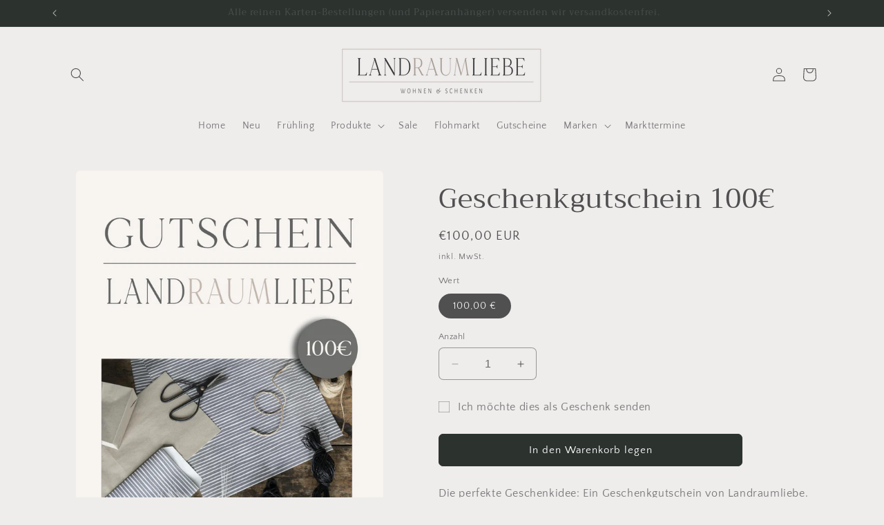

--- FILE ---
content_type: text/html; charset=utf-8
request_url: https://www.landraumliebe.de/products/geschenkgutschein-100
body_size: 61490
content:
<!doctype html>
<html class="no-js" lang="de">
  <head>
    <meta charset="utf-8">
    <meta http-equiv="X-UA-Compatible" content="IE=edge">
    <meta name="viewport" content="width=device-width,initial-scale=1">
    <meta name="theme-color" content="">
    <link rel="canonical" href="https://www.landraumliebe.de/products/geschenkgutschein-100"><link rel="preconnect" href="https://fonts.shopifycdn.com" crossorigin><title>
      Geschenkgutschein 100€
 &ndash; Landraumliebe</title>
    
      <meta name="description" content="Die perfekte Geschenkidee: Ein Geschenkgutschein von Landraumliebe. Der Gutschein ist für den Einkauf im Laden oder im Online-Shop gültig.">
    
    

<meta property="og:site_name" content="Landraumliebe">
<meta property="og:url" content="https://www.landraumliebe.de/products/geschenkgutschein-100">
<meta property="og:title" content="Geschenkgutschein 100€">
<meta property="og:type" content="product">
<meta property="og:description" content="Die perfekte Geschenkidee: Ein Geschenkgutschein von Landraumliebe. Der Gutschein ist für den Einkauf im Laden oder im Online-Shop gültig."><meta property="og:image" content="http://www.landraumliebe.de/cdn/shop/files/Gutschein_Web_hoch4.jpg?v=1712236278">
  <meta property="og:image:secure_url" content="https://www.landraumliebe.de/cdn/shop/files/Gutschein_Web_hoch4.jpg?v=1712236278">
  <meta property="og:image:width" content="1004">
  <meta property="og:image:height" content="1240"><meta property="og:price:amount" content="100,00">
  <meta property="og:price:currency" content="EUR"><meta name="twitter:card" content="summary_large_image">
<meta name="twitter:title" content="Geschenkgutschein 100€">
<meta name="twitter:description" content="Die perfekte Geschenkidee: Ein Geschenkgutschein von Landraumliebe. Der Gutschein ist für den Einkauf im Laden oder im Online-Shop gültig.">

    <script src="//www.landraumliebe.de/cdn/shop/t/2/assets/constants.js?v=58251544750838685771704904645" defer="defer"></script>
    <script src="//www.landraumliebe.de/cdn/shop/t/2/assets/pubsub.js?v=158357773527763999511704904645" defer="defer"></script>
    <script src="//www.landraumliebe.de/cdn/shop/t/2/assets/global.js?v=40820548392383841591704904645" defer="defer"></script><script src="//www.landraumliebe.de/cdn/shop/t/2/assets/animations.js?v=88693664871331136111704904644" defer="defer"></script><script>window.performance && window.performance.mark && window.performance.mark('shopify.content_for_header.start');</script><meta id="shopify-digital-wallet" name="shopify-digital-wallet" content="/80421880153/digital_wallets/dialog">
<meta name="shopify-checkout-api-token" content="1921d5bd452e0a6324ff41d7024f1f1c">
<meta id="in-context-paypal-metadata" data-shop-id="80421880153" data-venmo-supported="false" data-environment="production" data-locale="de_DE" data-paypal-v4="true" data-currency="EUR">
<link rel="alternate" type="application/json+oembed" href="https://www.landraumliebe.de/products/geschenkgutschein-100.oembed">
<script async="async" src="/checkouts/internal/preloads.js?locale=de-DE"></script>
<script id="shopify-features" type="application/json">{"accessToken":"1921d5bd452e0a6324ff41d7024f1f1c","betas":["rich-media-storefront-analytics"],"domain":"www.landraumliebe.de","predictiveSearch":true,"shopId":80421880153,"locale":"de"}</script>
<script>var Shopify = Shopify || {};
Shopify.shop = "2f6e9c.myshopify.com";
Shopify.locale = "de";
Shopify.currency = {"active":"EUR","rate":"1.0"};
Shopify.country = "DE";
Shopify.theme = {"name":"Craft","id":157433397593,"schema_name":"Craft","schema_version":"12.0.0","theme_store_id":1368,"role":"main"};
Shopify.theme.handle = "null";
Shopify.theme.style = {"id":null,"handle":null};
Shopify.cdnHost = "www.landraumliebe.de/cdn";
Shopify.routes = Shopify.routes || {};
Shopify.routes.root = "/";</script>
<script type="module">!function(o){(o.Shopify=o.Shopify||{}).modules=!0}(window);</script>
<script>!function(o){function n(){var o=[];function n(){o.push(Array.prototype.slice.apply(arguments))}return n.q=o,n}var t=o.Shopify=o.Shopify||{};t.loadFeatures=n(),t.autoloadFeatures=n()}(window);</script>
<script id="shop-js-analytics" type="application/json">{"pageType":"product"}</script>
<script defer="defer" async type="module" src="//www.landraumliebe.de/cdn/shopifycloud/shop-js/modules/v2/client.init-shop-cart-sync_HUjMWWU5.de.esm.js"></script>
<script defer="defer" async type="module" src="//www.landraumliebe.de/cdn/shopifycloud/shop-js/modules/v2/chunk.common_QpfDqRK1.esm.js"></script>
<script type="module">
  await import("//www.landraumliebe.de/cdn/shopifycloud/shop-js/modules/v2/client.init-shop-cart-sync_HUjMWWU5.de.esm.js");
await import("//www.landraumliebe.de/cdn/shopifycloud/shop-js/modules/v2/chunk.common_QpfDqRK1.esm.js");

  window.Shopify.SignInWithShop?.initShopCartSync?.({"fedCMEnabled":true,"windoidEnabled":true});

</script>
<script id="__st">var __st={"a":80421880153,"offset":3600,"reqid":"0039fbd1-5364-4307-94bf-64fa21209730-1768685594","pageurl":"www.landraumliebe.de\/products\/geschenkgutschein-100","u":"3d3331fa10d9","p":"product","rtyp":"product","rid":8799029002585};</script>
<script>window.ShopifyPaypalV4VisibilityTracking = true;</script>
<script id="captcha-bootstrap">!function(){'use strict';const t='contact',e='account',n='new_comment',o=[[t,t],['blogs',n],['comments',n],[t,'customer']],c=[[e,'customer_login'],[e,'guest_login'],[e,'recover_customer_password'],[e,'create_customer']],r=t=>t.map((([t,e])=>`form[action*='/${t}']:not([data-nocaptcha='true']) input[name='form_type'][value='${e}']`)).join(','),a=t=>()=>t?[...document.querySelectorAll(t)].map((t=>t.form)):[];function s(){const t=[...o],e=r(t);return a(e)}const i='password',u='form_key',d=['recaptcha-v3-token','g-recaptcha-response','h-captcha-response',i],f=()=>{try{return window.sessionStorage}catch{return}},m='__shopify_v',_=t=>t.elements[u];function p(t,e,n=!1){try{const o=window.sessionStorage,c=JSON.parse(o.getItem(e)),{data:r}=function(t){const{data:e,action:n}=t;return t[m]||n?{data:e,action:n}:{data:t,action:n}}(c);for(const[e,n]of Object.entries(r))t.elements[e]&&(t.elements[e].value=n);n&&o.removeItem(e)}catch(o){console.error('form repopulation failed',{error:o})}}const l='form_type',E='cptcha';function T(t){t.dataset[E]=!0}const w=window,h=w.document,L='Shopify',v='ce_forms',y='captcha';let A=!1;((t,e)=>{const n=(g='f06e6c50-85a8-45c8-87d0-21a2b65856fe',I='https://cdn.shopify.com/shopifycloud/storefront-forms-hcaptcha/ce_storefront_forms_captcha_hcaptcha.v1.5.2.iife.js',D={infoText:'Durch hCaptcha geschützt',privacyText:'Datenschutz',termsText:'Allgemeine Geschäftsbedingungen'},(t,e,n)=>{const o=w[L][v],c=o.bindForm;if(c)return c(t,g,e,D).then(n);var r;o.q.push([[t,g,e,D],n]),r=I,A||(h.body.append(Object.assign(h.createElement('script'),{id:'captcha-provider',async:!0,src:r})),A=!0)});var g,I,D;w[L]=w[L]||{},w[L][v]=w[L][v]||{},w[L][v].q=[],w[L][y]=w[L][y]||{},w[L][y].protect=function(t,e){n(t,void 0,e),T(t)},Object.freeze(w[L][y]),function(t,e,n,w,h,L){const[v,y,A,g]=function(t,e,n){const i=e?o:[],u=t?c:[],d=[...i,...u],f=r(d),m=r(i),_=r(d.filter((([t,e])=>n.includes(e))));return[a(f),a(m),a(_),s()]}(w,h,L),I=t=>{const e=t.target;return e instanceof HTMLFormElement?e:e&&e.form},D=t=>v().includes(t);t.addEventListener('submit',(t=>{const e=I(t);if(!e)return;const n=D(e)&&!e.dataset.hcaptchaBound&&!e.dataset.recaptchaBound,o=_(e),c=g().includes(e)&&(!o||!o.value);(n||c)&&t.preventDefault(),c&&!n&&(function(t){try{if(!f())return;!function(t){const e=f();if(!e)return;const n=_(t);if(!n)return;const o=n.value;o&&e.removeItem(o)}(t);const e=Array.from(Array(32),(()=>Math.random().toString(36)[2])).join('');!function(t,e){_(t)||t.append(Object.assign(document.createElement('input'),{type:'hidden',name:u})),t.elements[u].value=e}(t,e),function(t,e){const n=f();if(!n)return;const o=[...t.querySelectorAll(`input[type='${i}']`)].map((({name:t})=>t)),c=[...d,...o],r={};for(const[a,s]of new FormData(t).entries())c.includes(a)||(r[a]=s);n.setItem(e,JSON.stringify({[m]:1,action:t.action,data:r}))}(t,e)}catch(e){console.error('failed to persist form',e)}}(e),e.submit())}));const S=(t,e)=>{t&&!t.dataset[E]&&(n(t,e.some((e=>e===t))),T(t))};for(const o of['focusin','change'])t.addEventListener(o,(t=>{const e=I(t);D(e)&&S(e,y())}));const B=e.get('form_key'),M=e.get(l),P=B&&M;t.addEventListener('DOMContentLoaded',(()=>{const t=y();if(P)for(const e of t)e.elements[l].value===M&&p(e,B);[...new Set([...A(),...v().filter((t=>'true'===t.dataset.shopifyCaptcha))])].forEach((e=>S(e,t)))}))}(h,new URLSearchParams(w.location.search),n,t,e,['guest_login'])})(!0,!0)}();</script>
<script integrity="sha256-4kQ18oKyAcykRKYeNunJcIwy7WH5gtpwJnB7kiuLZ1E=" data-source-attribution="shopify.loadfeatures" defer="defer" src="//www.landraumliebe.de/cdn/shopifycloud/storefront/assets/storefront/load_feature-a0a9edcb.js" crossorigin="anonymous"></script>
<script data-source-attribution="shopify.dynamic_checkout.dynamic.init">var Shopify=Shopify||{};Shopify.PaymentButton=Shopify.PaymentButton||{isStorefrontPortableWallets:!0,init:function(){window.Shopify.PaymentButton.init=function(){};var t=document.createElement("script");t.src="https://www.landraumliebe.de/cdn/shopifycloud/portable-wallets/latest/portable-wallets.de.js",t.type="module",document.head.appendChild(t)}};
</script>
<script data-source-attribution="shopify.dynamic_checkout.buyer_consent">
  function portableWalletsHideBuyerConsent(e){var t=document.getElementById("shopify-buyer-consent"),n=document.getElementById("shopify-subscription-policy-button");t&&n&&(t.classList.add("hidden"),t.setAttribute("aria-hidden","true"),n.removeEventListener("click",e))}function portableWalletsShowBuyerConsent(e){var t=document.getElementById("shopify-buyer-consent"),n=document.getElementById("shopify-subscription-policy-button");t&&n&&(t.classList.remove("hidden"),t.removeAttribute("aria-hidden"),n.addEventListener("click",e))}window.Shopify?.PaymentButton&&(window.Shopify.PaymentButton.hideBuyerConsent=portableWalletsHideBuyerConsent,window.Shopify.PaymentButton.showBuyerConsent=portableWalletsShowBuyerConsent);
</script>
<script data-source-attribution="shopify.dynamic_checkout.cart.bootstrap">document.addEventListener("DOMContentLoaded",(function(){function t(){return document.querySelector("shopify-accelerated-checkout-cart, shopify-accelerated-checkout")}if(t())Shopify.PaymentButton.init();else{new MutationObserver((function(e,n){t()&&(Shopify.PaymentButton.init(),n.disconnect())})).observe(document.body,{childList:!0,subtree:!0})}}));
</script>
<link id="shopify-accelerated-checkout-styles" rel="stylesheet" media="screen" href="https://www.landraumliebe.de/cdn/shopifycloud/portable-wallets/latest/accelerated-checkout-backwards-compat.css" crossorigin="anonymous">
<style id="shopify-accelerated-checkout-cart">
        #shopify-buyer-consent {
  margin-top: 1em;
  display: inline-block;
  width: 100%;
}

#shopify-buyer-consent.hidden {
  display: none;
}

#shopify-subscription-policy-button {
  background: none;
  border: none;
  padding: 0;
  text-decoration: underline;
  font-size: inherit;
  cursor: pointer;
}

#shopify-subscription-policy-button::before {
  box-shadow: none;
}

      </style>
<script id="sections-script" data-sections="header" defer="defer" src="//www.landraumliebe.de/cdn/shop/t/2/compiled_assets/scripts.js?v=1016"></script>
<script>window.performance && window.performance.mark && window.performance.mark('shopify.content_for_header.end');</script>

    <style data-shopify>
      @font-face {
  font-family: "Quattrocento Sans";
  font-weight: 400;
  font-style: normal;
  font-display: swap;
  src: url("//www.landraumliebe.de/cdn/fonts/quattrocento_sans/quattrocentosans_n4.ce5e9bf514e68f53bdd875976847cf755c702eaa.woff2") format("woff2"),
       url("//www.landraumliebe.de/cdn/fonts/quattrocento_sans/quattrocentosans_n4.44bbfb57d228eb8bb083d1f98e7d96e16137abce.woff") format("woff");
}

      @font-face {
  font-family: "Quattrocento Sans";
  font-weight: 700;
  font-style: normal;
  font-display: swap;
  src: url("//www.landraumliebe.de/cdn/fonts/quattrocento_sans/quattrocentosans_n7.bdda9092621b2e3b4284b12e8f0c092969b176c1.woff2") format("woff2"),
       url("//www.landraumliebe.de/cdn/fonts/quattrocento_sans/quattrocentosans_n7.3f8ab2a91343269966c4aa4831bcd588e7ce07b9.woff") format("woff");
}

      @font-face {
  font-family: "Quattrocento Sans";
  font-weight: 400;
  font-style: italic;
  font-display: swap;
  src: url("//www.landraumliebe.de/cdn/fonts/quattrocento_sans/quattrocentosans_i4.4f70b1e78f59fa1468e3436ab863ff0bf71e71bb.woff2") format("woff2"),
       url("//www.landraumliebe.de/cdn/fonts/quattrocento_sans/quattrocentosans_i4.b695efef5d957af404945574b7239740f79b899f.woff") format("woff");
}

      @font-face {
  font-family: "Quattrocento Sans";
  font-weight: 700;
  font-style: italic;
  font-display: swap;
  src: url("//www.landraumliebe.de/cdn/fonts/quattrocento_sans/quattrocentosans_i7.49d754c8032546c24062cf385f8660abbb11ef1e.woff2") format("woff2"),
       url("//www.landraumliebe.de/cdn/fonts/quattrocento_sans/quattrocentosans_i7.567b0b818999022d5a9ccb99542d8ff8cdb497df.woff") format("woff");
}

      @font-face {
  font-family: Trirong;
  font-weight: 400;
  font-style: normal;
  font-display: swap;
  src: url("//www.landraumliebe.de/cdn/fonts/trirong/trirong_n4.46b40419aaa69bf77077c3108d75dad5a0318d4b.woff2") format("woff2"),
       url("//www.landraumliebe.de/cdn/fonts/trirong/trirong_n4.97753898e63cd7e164ad614681eba2c7fe577190.woff") format("woff");
}

      
        :root,
        .color-background-1 {
          --color-background: 239,236,236;
        
          --gradient-background: #efecec;
        
        
        --color-foreground: 80,80,80;
        --color-background-contrast: 181,167,167;
        --color-shadow: 37,37,37;
        --color-button: 44,51,47;
        --color-button-text: 255,255,255;
        --color-secondary-button: 239,236,236;
        --color-secondary-button-text: 80,86,85;
        --color-link: 80,86,85;
        --color-badge-foreground: 80,80,80;
        --color-badge-background: 239,236,236;
        --color-badge-border: 80,80,80;
        --payment-terms-background-color: rgb(239 236 236);
      }
      
        
        .color-background-2 {
          --color-background: 255,255,255;
        
          --gradient-background: #ffffff;
        
        
        --color-foreground: 80,80,80;
        --color-background-contrast: 191,191,191;
        --color-shadow: 37,37,37;
        --color-button: 37,37,37;
        --color-button-text: 255,255,255;
        --color-secondary-button: 255,255,255;
        --color-secondary-button-text: 37,37,37;
        --color-link: 37,37,37;
        --color-badge-foreground: 80,80,80;
        --color-badge-background: 255,255,255;
        --color-badge-border: 80,80,80;
        --payment-terms-background-color: rgb(255 255 255);
      }
      
        
        .color-inverse {
          --color-background: 177,171,151;
        
          --gradient-background: #b1ab97;
        
        
        --color-foreground: 64,64,64;
        --color-background-contrast: 115,108,86;
        --color-shadow: 37,37,37;
        --color-button: 239,236,236;
        --color-button-text: 113,106,86;
        --color-secondary-button: 177,171,151;
        --color-secondary-button-text: 239,236,236;
        --color-link: 239,236,236;
        --color-badge-foreground: 64,64,64;
        --color-badge-background: 177,171,151;
        --color-badge-border: 64,64,64;
        --payment-terms-background-color: rgb(177 171 151);
      }
      
        
        .color-accent-1 {
          --color-background: 44,51,47;
        
          --gradient-background: #2c332f;
        
        
        --color-foreground: 239,236,236;
        --color-background-contrast: 56,65,60;
        --color-shadow: 37,37,37;
        --color-button: 239,236,236;
        --color-button-text: 44,51,47;
        --color-secondary-button: 44,51,47;
        --color-secondary-button-text: 239,236,236;
        --color-link: 239,236,236;
        --color-badge-foreground: 239,236,236;
        --color-badge-background: 44,51,47;
        --color-badge-border: 239,236,236;
        --payment-terms-background-color: rgb(44 51 47);
      }
      
        
        .color-accent-2 {
          --color-background: 63,81,71;
        
          --gradient-background: #3f5147;
        
        
        --color-foreground: 239,236,236;
        --color-background-contrast: 7,9,8;
        --color-shadow: 37,37,37;
        --color-button: 239,236,236;
        --color-button-text: 63,81,71;
        --color-secondary-button: 63,81,71;
        --color-secondary-button-text: 239,236,236;
        --color-link: 239,236,236;
        --color-badge-foreground: 239,236,236;
        --color-badge-background: 63,81,71;
        --color-badge-border: 239,236,236;
        --payment-terms-background-color: rgb(63 81 71);
      }
      
      body, .color-background-1, .color-background-2, .color-inverse, .color-accent-1, .color-accent-2 {
        color: rgba(var(--color-foreground), 0.75);
        background-color: rgb(var(--color-background));
      }
      :root {
        --font-body-family: "Quattrocento Sans", sans-serif;
        --font-body-style: normal;
        --font-body-weight: 400;
        --font-body-weight-bold: 700;
        --font-heading-family: Trirong, serif;
        --font-heading-style: normal;
        --font-heading-weight: 400;
        --font-body-scale: 1.0;
        --font-heading-scale: 1.0;
        --media-padding: px;
        --media-border-opacity: 0.1;
        --media-border-width: 0px;
        --media-radius: 6px;
        --media-shadow-opacity: 0.0;
        --media-shadow-horizontal-offset: 0px;
        --media-shadow-vertical-offset: 0px;
        --media-shadow-blur-radius: 5px;
        --media-shadow-visible: 0;
        --page-width: 120rem;
        --page-width-margin: 0rem;
        --product-card-image-padding: 0.0rem;
        --product-card-corner-radius: 1.0rem;
        --product-card-text-alignment: left;
        --product-card-border-width: 0.1rem;
        --product-card-border-opacity: 0.1;
        --product-card-shadow-opacity: 0.0;
        --product-card-shadow-visible: 0;
        --product-card-shadow-horizontal-offset: 0.0rem;
        --product-card-shadow-vertical-offset: 0.4rem;
        --product-card-shadow-blur-radius: 0.5rem;
        --collection-card-image-padding: 0.0rem;
        --collection-card-corner-radius: 0.6rem;
        --collection-card-text-alignment: left;
        --collection-card-border-width: 0.1rem;
        --collection-card-border-opacity: 0.1;
        --collection-card-shadow-opacity: 0.0;
        --collection-card-shadow-visible: 0;
        --collection-card-shadow-horizontal-offset: 0.0rem;
        --collection-card-shadow-vertical-offset: 0.4rem;
        --collection-card-shadow-blur-radius: 0.5rem;
        --blog-card-image-padding: 0.0rem;
        --blog-card-corner-radius: 0.6rem;
        --blog-card-text-alignment: left;
        --blog-card-border-width: 0.1rem;
        --blog-card-border-opacity: 0.1;
        --blog-card-shadow-opacity: 0.0;
        --blog-card-shadow-visible: 0;
        --blog-card-shadow-horizontal-offset: 0.0rem;
        --blog-card-shadow-vertical-offset: 0.4rem;
        --blog-card-shadow-blur-radius: 0.5rem;
        --badge-corner-radius: 0.6rem;
        --popup-border-width: 1px;
        --popup-border-opacity: 0.5;
        --popup-corner-radius: 6px;
        --popup-shadow-opacity: 0.0;
        --popup-shadow-horizontal-offset: 0px;
        --popup-shadow-vertical-offset: 4px;
        --popup-shadow-blur-radius: 5px;
        --drawer-border-width: 1px;
        --drawer-border-opacity: 0.1;
        --drawer-shadow-opacity: 0.0;
        --drawer-shadow-horizontal-offset: 0px;
        --drawer-shadow-vertical-offset: 4px;
        --drawer-shadow-blur-radius: 5px;
        --spacing-sections-desktop: 0px;
        --spacing-sections-mobile: 0px;
        --grid-desktop-vertical-spacing: 20px;
        --grid-desktop-horizontal-spacing: 20px;
        --grid-mobile-vertical-spacing: 10px;
        --grid-mobile-horizontal-spacing: 10px;
        --text-boxes-border-opacity: 0.1;
        --text-boxes-border-width: 0px;
        --text-boxes-radius: 6px;
        --text-boxes-shadow-opacity: 0.0;
        --text-boxes-shadow-visible: 0;
        --text-boxes-shadow-horizontal-offset: 0px;
        --text-boxes-shadow-vertical-offset: 4px;
        --text-boxes-shadow-blur-radius: 5px;
        --buttons-radius: 6px;
        --buttons-radius-outset: 7px;
        --buttons-border-width: 1px;
        --buttons-border-opacity: 1.0;
        --buttons-shadow-opacity: 0.0;
        --buttons-shadow-visible: 0;
        --buttons-shadow-horizontal-offset: 0px;
        --buttons-shadow-vertical-offset: 4px;
        --buttons-shadow-blur-radius: 5px;
        --buttons-border-offset: 0.3px;
        --inputs-radius: 6px;
        --inputs-border-width: 1px;
        --inputs-border-opacity: 0.55;
        --inputs-shadow-opacity: 0.0;
        --inputs-shadow-horizontal-offset: 0px;
        --inputs-margin-offset: 0px;
        --inputs-shadow-vertical-offset: 4px;
        --inputs-shadow-blur-radius: 5px;
        --inputs-radius-outset: 7px;
        --variant-pills-radius: 40px;
        --variant-pills-border-width: 1px;
        --variant-pills-border-opacity: 0.55;
        --variant-pills-shadow-opacity: 0.0;
        --variant-pills-shadow-horizontal-offset: 0px;
        --variant-pills-shadow-vertical-offset: 4px;
        --variant-pills-shadow-blur-radius: 5px;
      }
      *,
      *::before,
      *::after {
        box-sizing: inherit;
      }
      html {
        box-sizing: border-box;
        font-size: calc(var(--font-body-scale) * 62.5%);
        height: 100%;
      }
      body {
        display: grid;
        grid-template-rows: auto auto 1fr auto;
        grid-template-columns: 100%;
        min-height: 100%;
        margin: 0;
        font-size: 1.5rem;
        letter-spacing: 0.06rem;
        line-height: calc(1 + 0.8 / var(--font-body-scale));
        font-family: var(--font-body-family);
        font-style: var(--font-body-style);
        font-weight: var(--font-body-weight);
      }
      @media screen and (min-width: 750px) {
        body {
          font-size: 1.6rem;
        }
      }
    </style>
    <link href="//www.landraumliebe.de/cdn/shop/t/2/assets/base.css?v=22615539281115885671704904644" rel="stylesheet" type="text/css" media="all" />
<link rel="preload" as="font" href="//www.landraumliebe.de/cdn/fonts/quattrocento_sans/quattrocentosans_n4.ce5e9bf514e68f53bdd875976847cf755c702eaa.woff2" type="font/woff2" crossorigin><link rel="preload" as="font" href="//www.landraumliebe.de/cdn/fonts/trirong/trirong_n4.46b40419aaa69bf77077c3108d75dad5a0318d4b.woff2" type="font/woff2" crossorigin><link
        rel="stylesheet"
        href="//www.landraumliebe.de/cdn/shop/t/2/assets/component-predictive-search.css?v=118923337488134913561704904644"
        media="print"
        onload="this.media='all'"
      ><script>
      document.documentElement.className = document.documentElement.className.replace('no-js', 'js');
      if (Shopify.designMode) {
        document.documentElement.classList.add('shopify-design-mode');
      }
    </script>
  <!-- BEGIN app block: shopify://apps/complianz-gdpr-cookie-consent/blocks/bc-block/e49729f0-d37d-4e24-ac65-e0e2f472ac27 -->

    
    
    

    
    
        <script>
            var sDomain = location.host;
            (function(){
                window.thirdPartyScriptDefinition = [
                    
                ]
            })();(()=>{
                var sDomain=location.host;
                const __useGoogleConsentMode =false;
                const __whiteListForConsentMode =[];
                const __dataLayerName ='';
                (()=>{var i={z:"thirdPartyScriptDefinition",o:"Shopify",c:"analytics",d:"publish",i:"src",l:"provider",p:"type_0",y:"type_1",f:"type_2",n:"true",a:"length",r:"detail",A:"Proxy",j:"setInterval",F:"clearInterval",g:"find",X:"filter",G:"forEach",H:"splice",Z:"hasOwnProperty",M:"addEventListener",u:"includes",h:"push",_:"cookie",P:"set",O:"get",s:"gtag",D:"ad_storage",I:"ad_user_data",T:"ad_personalization",b:"analytics_storage",x:"functionality_storage",C:"personalization_storage",L:"security_storage",R:"wait_for_update",k:"consent",U:"default",q:"ads_data_redaction",B:"google_consent_mode",J:"dataLayer",e:"granted",t:"denied",Q:"update",V:"GDPR_LC:userConsentSetting",W:1500,m:null},o={[i.D]:i.t,[i.I]:i.t,[i.T]:i.t,[i.b]:i.t,[i.x]:i.t,[i.C]:i.t,[i.L]:i.t,[i.R]:i.W};((a,l,t,f,p=[],c=t.J)=>{let y=function(r,e){return!!r[t.g](n=>!!n&&!!e&&n[t.i]&&e[t.i]&&n[t.i]===e[t.i]&&n[t._]===e[t._])},g=r=>f?!!p[t.g](e=>{if(typeof r[t.i]=="string")return r[t.i][t.u](e);if(typeof r[t.l]=="string")return r[t.l][t.u](e)}):!1,u=function(r){let e=[];for(let s=0;s<r[t.a];s++)r[s]||e[t.h](s);let n=r[t.a]-e[t.a];return e[t.G](s=>r[t.H](s,1)),n},d=[],h={[t.P]:(r,e,n,s)=>{let _=u(r);return e===t.a?r[t.a]=_:n!=null&&(y(r,n)||g(n)||(d[e]=n)),!0},[t.O]:(r,e)=>r[e]};if(a[t.z]=new a[t.A](d,h),f){a[c]=a[c]||[],a[t.s]=function(...n){a[c][t.h](n)},a[t.s](t.k,t.U,{...o}),a[t.s](t.P,t.q,!0);let r=a[t.j](()=>{!!a[t.o]&&!!a[t.o][t.c]&&!!a[t.o][t.c][t.d]&&(a[t.F](r),a[t.o][t.c][t.d](t.B,{...o}))},5),e=n=>{Date.now()-t.m<50||(t.m=Date.now(),o[t.D]=n[t.r][t.f][t.n]?t.e:t.t,o[t.I]=n[t.r][t.f][t.n]?t.e:t.t,o[t.T]=n[t.r][t.f][t.n]?t.e:t.t,o[t.b]=n[t.r][t.y][t.n]?t.e:t.t,o[t.x]=n[t.r][t.p][t.n]?t.e:t.t,o[t.C]=n[t.r][t.y][t.n]?t.e:t.t,o[t.L]=n[t.r][t.p][t.n]?t.e:t.t,a[t.s](t.k,t.Q,{...o}))};l[t.M](t.V,e)}})(window,document,i,__useGoogleConsentMode,__whiteListForConsentMode,__dataLayerName);})();
                const definitions = [];
                definitions.length > 0 && window.thirdPartyScriptDefinition.push(...definitions);
                window.BC_JSON_ObjectBypass={"__cfduid":{"description":"The _cfduid cookie helps Cloudflare detect malicious visitors to our Customers’ websites and minimizes blocking legitimate users.","path":"\/","domain":"","provider":"Cloudflare","type":"type_0","expires":"2592000","recommendation":"0","editable":"false","deletable":"false","set":"0","name":"__cfduid","uuid":"_1898b18f_ef83_4d4c_9f74_165f1b7f7ec1"},"_ab":{"description":"Used in connection with access to admin.","path":"\/","domain":"","provider":"Shopify","deletable":"false","expires":"86400","type":"type_0","recommendation":"0","editable":"false","set":"0","name":"_ab","uuid":"_36b5db15_287d_48cd_b484_d69c981f582c"},"_bc_c_set":{"description":"Used in connection with GDPR legal Cookie. Test 42!","path":"\/","domain":"","provider":"GDPR Legal Cookie","type":"type_0","expires":"5184000","recommendation":"0","editable":"false","deletable":"false","set":"0","optIn":true,"live":"1","ShopifyMinConsent":false,"name":"_bc_c_set","storefrontLanguage":"deutsch","backendLanguage":"deutsch","autoUpdate":true,"uuid":"_72ebc727_6a3c_4771_959b_e2c893101db8"},"_landing_page":{"description":"Track landing pages.","path":"\/","domain":"","provider":"Shopify","expires":"1209600","recommendation":"1","set":"1","editable":"true","deletable":"false","type":"type_1","name":"_landing_page","uuid":"_1f2dbac3_d894_4af1_bad3_620a66d7e49f"},"_orig_referrer":{"description":"Used in connection with shopping cart.","path":"\/","domain":"","provider":"Shopify","expires":"1209600","recommendation":"1","set":"1","editable":"true","deletable":"false","type":"type_1","name":"_orig_referrer","uuid":"_9c4f5612_4de8_4084_afbc_9801517c0267"},"_secure_session_id":{"description":"Used in connection with navigation through a storefront.","path":"\/","domain":"","provider":"Shopify","deletable":"false","expires":"2592000","type":"type_0","recommendation":"0","editable":"false","set":"0","name":"_secure_session_id","uuid":"_49d91e16_36e7_4bce_aae5_26e71b601998"},"_shopify_country":{"description":"Used in connection with checkout.","path":"\/","domain":"","provider":"Shopify","deletable":"false","expires":"31536000","type":"type_0","recommendation":"0","editable":"false","set":"0","name":"_shopify_country","uuid":"_6c9eed66_9c6c_43e5_af28_e9f104a5f7f1"},"_shopify_d":{"description":"Shopify analytics.","path":"\/","domain":"","provider":"Shopify","deletable":"false","expires":"1209600","type":"type_1","recommendation":"1","editable":"true","set":"1","name":"_shopify_d","uuid":"_09b2cd0f_5d5e_44de_b4f3_3438dcf17173"},"_shopify_evids":{"description":"Shopify analytics.","path":"\/","domain":"","provider":"Shopify","deletable":"false","expires":"0","type":"type_1","recommendation":"1","editable":"true","set":"1","name":"_shopify_evids","uuid":"_41f92753_1276_4255_9a14_864218bac6cf"},"_shopify_fs":{"description":"Shopify analytics.","path":"\/","domain":"","provider":"Shopify","deletable":"false","expires":"1209600","type":"type_1","recommendation":"1","editable":"true","set":"1","name":"_shopify_fs","uuid":"_6ea60bda_af94_4906_9380_fb4f9fb09a3e"},"_shopify_ga":{"description":"Shopify and Google Analytics.","path":"\/","domain":"","provider":"Shopify","deletable":"false","expires":"0","type":"type_1","recommendation":"1","editable":"true","set":"1","name":"_shopify_ga","uuid":"_98a008f4_2e80_4564_8d72_ce31dcd1af3f"},"_shopify_m":{"description":"Used for managing customer privacy settings.","path":"\/","domain":"","provider":"Shopify","deletable":"false","expires":"31536000","type":"type_0","recommendation":"0","editable":"false","set":"0","name":"_shopify_m","uuid":"_efdc4722_874b_45e0_923d_16449ffb2369"},"_shopify_s":{"description":"Shopify analytics.","path":"\/","domain":"","provider":"Shopify","deletable":"false","expires":"1800","type":"type_1","recommendation":"1","editable":"true","set":"1","name":"_shopify_s","uuid":"_deac1317_edec_4263_843b_9cb21fbcbd97"},"_shopify_sa_p":{"description":"Shopify analytics relating to marketing \u0026 referrals.","path":"\/","domain":"","provider":"Shopify","deletable":"false","expires":"1800","type":"type_1","recommendation":"1","editable":"true","set":"1","name":"_shopify_sa_p","uuid":"_94ec64e5_26ee_4af2_83c0_adb888a9bca0"},"_shopify_sa_t":{"description":"Shopify analytics relating to marketing \u0026 referrals.","path":"\/","domain":"","provider":"Shopify","deletable":"false","expires":"1800","type":"type_1","recommendation":"1","editable":"true","set":"1","name":"_shopify_sa_t","uuid":"_3c12f8e5_e400_4fc4_86d8_49e6e45660c3"},"_shopify_tm":{"description":"Used for managing customer privacy settings.","path":"\/","domain":"","provider":"Shopify","deletable":"false","expires":"31536000","type":"type_0","recommendation":"0","editable":"false","set":"0","name":"_shopify_tm","uuid":"_4be22122_563f_40aa_ab35_7b359276eb30"},"_shopify_tw":{"description":"Used for managing customer privacy settings.","path":"\/","domain":"","provider":"Shopify","deletable":"false","expires":"31536000","type":"type_0","recommendation":"0","editable":"false","set":"0","name":"_shopify_tw","uuid":"_d73105ca_b8e2_41e1_a7a2_d59466dbe40f"},"_shopify_y":{"description":"Shopify analytics.","path":"\/","domain":"","provider":"Shopify","deletable":"false","expires":"31536000","type":"type_1","recommendation":"1","editable":"true","set":"1","name":"_shopify_y","uuid":"_7e65fbce_c950_4886_90b6_c50fc7e62aff"},"_storefront_u":{"description":"Used to facilitate updating customer account information.","path":"\/","domain":"","provider":"Shopify","deletable":"false","expires":"31536000","type":"type_0","recommendation":"0","editable":"false","set":"0","name":"_storefront_u","uuid":"_9a733330_2217_43d2_a49c_e7a6cd82f74b"},"_tracking_consent":{"description":"For Shopify User Consent Tracking.","path":"\/","domain":"","provider":"Shopify","deletable":"false","expires":"31536000","type":"type_0","recommendation":"0","editable":"false","set":"0","name":"_tracking_consent","uuid":"_fa334236_6bd7_4e23_8575_05349d21e048"},"_y":{"description":"Shopify analytics.","path":"\/","domain":"","provider":"Shopify","deletable":"false","expires":"31536000","type":"type_1","recommendation":"1","editable":"true","set":"1","name":"_y","uuid":"_27e3f1f6_01df_404c_a38a_a429e371d815"},"c":{"description":"Used in connection with shopping cart.","path":"\/","domain":"","provider":"Shopify","deletable":"false","expires":"31536000","type":"type_0","recommendation":"0","editable":"false","set":"0","name":"c","uuid":"_4f7f9a02_f4fb_410a_b78b_73936d165071"},"cart":{"description":"Used in connection with shopping cart.","path":"\/","domain":"","provider":"Shopify","deletable":"false","expires":"1209600","type":"type_0","recommendation":"0","editable":"false","set":"0","name":"cart","uuid":"_08ee0207_239c_4d9a_ac43_48fb9f309198"},"cart_currency":{"description":"Used in connection with cart and checkout.","path":"\/","domain":"","provider":"Shopify","deletable":"false","expires":"31536000","type":"type_0","recommendation":"0","editable":"false","set":"0","name":"cart_currency","uuid":"_2220ab68_99c1_4d9e_a339_d05b82cd2349"},"cart_sig":{"description":"Used in connection with cart and checkout.","path":"\/","domain":"","provider":"Shopify","deletable":"false","expires":"1209600","type":"type_0","recommendation":"0","editable":"false","set":"0","name":"cart_sig","uuid":"_384f9558_c897_4869_98bc_a7c135f722b5"},"cart_ts":{"description":"Used in connection with cart and checkout.","path":"\/","domain":"","provider":"Shopify","deletable":"false","expires":"1209600","type":"type_0","recommendation":"0","editable":"false","set":"0","name":"cart_ts","uuid":"_a04dab81_9870_44c7_84b8_c4938f3c1a2e"},"cart_ver":{"description":"Used in connection with cart and checkout.","path":"\/","domain":"","provider":"Shopify","deletable":"false","expires":"1209600","type":"type_0","recommendation":"0","editable":"false","set":"0","name":"cart_ver","uuid":"_1adc1cca_26c1_454a_851c_6037212cf5c5"},"checkout":{"description":"Used in connection with cart and checkout.","path":"\/","domain":"","provider":"Shopify","deletable":"false","expires":"2592000","type":"type_0","recommendation":"0","editable":"false","set":"0","name":"checkout","uuid":"_334a8804_2b9e_479e_817c_5fd5c8c7155a"},"checkout_session_lookup":{"description":"Used in connection with cart and checkout.","path":"\/","domain":"","provider":"Shopify","deletable":"false","expires":"2592000","type":"type_0","recommendation":"0","editable":"false","set":"0","name":"checkout_session_lookup","uuid":"_f803d8e5_5e89_4a90_807a_62453fe00d2f"},"checkout_session_token_\u003c\u003cid\u003e\u003e":{"description":"Used in connection with cart and checkout.","path":"\/","domain":"","provider":"Shopify","deletable":"false","expires":"2592000","type":"type_0","recommendation":"0","editable":"false","set":"0","name":"checkout_session_token_\u003c\u003cid\u003e\u003e","uuid":"_fccc1020_46af_4b95_b825_29f0e86bdc97"},"checkout_token":{"description":"Used in connection with cart and checkout.","path":"\/","domain":"","provider":"Shopify","deletable":"false","expires":"31536000","type":"type_0","recommendation":"0","editable":"false","set":"0","name":"checkout_token","uuid":"_815ddb44_56f4_42a6_94c9_f496d27880e0"},"customer_auth_provider":{"description":"Shopify Analytics.","path":"\/","domain":"","provider":"Shopify","deletable":"false","expires":"0","type":"type_1","recommendation":"1","editable":"true","set":"1","name":"customer_auth_provider","uuid":"_492c1d73_ad75_4dba_a760_6b5a9caf738f"},"customer_auth_session_created_at":{"description":"Shopify Analytics.","path":"\/","domain":"","provider":"Shopify","deletable":"false","expires":"0","type":"type_1","recommendation":"1","editable":"true","set":"1","name":"customer_auth_session_created_at","uuid":"_6d77ad28_04d8_4615_bebf_127779297ec5"},"dynamic_checkout_shown_on_cart":{"description":"Used in connection with checkout.","path":"\/","domain":"","provider":"Shopify","deletable":"false","expires":"1800","type":"type_0","recommendation":"0","editable":"false","set":"0","name":"dynamic_checkout_shown_on_cart","uuid":"_c53cd48e_9c08_468e_9218_605d2823128e"},"identity-state":{"description":"Used in connection with customer authentication","path":"\/","domain":"","provider":"Shopify","deletable":"false","expires":"3600","type":"type_0","recommendation":"0","editable":"false","set":"0","name":"identity-state","uuid":"_fd467c2a_f713_40ed_9c2b_3bec91746af4"},"identity-state-\u003c\u003cid\u003e\u003e":{"description":"Used in connection with customer authentication","path":"\/","domain":"","provider":"Shopify","deletable":"false","expires":"3600","type":"type_0","recommendation":"0","editable":"false","set":"0","name":"identity-state-\u003c\u003cid\u003e\u003e","uuid":"_3ec2152f_998e_4c42_a6c2_7c7f1de4827a"},"identity_customer_account_number":{"description":"Used in connection with customer authentication","path":"\/","domain":"","provider":"Shopify","deletable":"false","expires":"7776000","type":"type_0","recommendation":"0","editable":"false","set":"0","name":"identity_customer_account_number","uuid":"_de1f218d_3439_496f_9564_cdf5939418df"},"keep_alive":{"description":"Used in connection with buyer localization.","path":"\/","domain":"","provider":"Shopify","deletable":"false","expires":"1209600","type":"type_0","recommendation":"0","editable":"false","set":"0","name":"keep_alive","uuid":"_0311443f_9151_4505_b553_32d5d10a2540"},"master_device_id":{"description":"Used in connection with merchant login.","path":"\/","domain":"","provider":"Shopify","deletable":"false","expires":"63072000","type":"type_0","recommendation":"0","editable":"false","set":"0","name":"master_device_id","uuid":"_bcd27427_1d74_48ea_94f1_ed2d8cdc9343"},"previous_step":{"description":"Used in connection with checkout.","path":"\/","domain":"","provider":"Shopify","deletable":"false","expires":"31536000","type":"type_0","recommendation":"0","editable":"false","set":"0","name":"previous_step","uuid":"_a7511fb2_c72a_4fe6_b774_216ed4c185ff"},"remember_me":{"description":"Used in connection with checkout.","path":"\/","domain":"","provider":"Shopify","deletable":"false","expires":"31536000","type":"type_0","recommendation":"0","editable":"false","set":"0","name":"remember_me","uuid":"_709f12a6_e51d_48f8_aace_6a1e40d1f921"},"secure_customer_sig":{"description":"Used in connection with customer login.","path":"\/","domain":"","provider":"Shopify","deletable":"false","expires":"31536000","type":"type_0","recommendation":"0","editable":"false","set":"0","name":"secure_customer_sig","uuid":"_40559234_93dc_47a4_ae67_7a7cacad2b59"},"shopify_pay":{"description":"Used in connection with checkout.","path":"\/","domain":"","provider":"Shopify","deletable":"false","expires":"31536000","type":"type_0","recommendation":"0","editable":"false","set":"0","name":"shopify_pay","uuid":"_e12831fd_4f48_4eec_ae05_de2fbe708de4"},"shopify_pay_redirect":{"description":"Used in connection with checkout.","path":"\/","domain":"","provider":"Shopify","deletable":"false","expires":"31536000","type":"type_0","recommendation":"0","editable":"false","set":"0","name":"shopify_pay_redirect","uuid":"_2633a683_e54b_4236_84b4_3b36416e24db"},"source_name":{"description":"Used in combination with mobile apps to provide custom checkout behavior, when viewing a store from within a compatible mobile app.","path":"\/","domain":"","provider":"Shopify","deletable":"false","expires":"0","type":"type_0","recommendation":"0","editable":"false","set":"0","name":"source_name","uuid":"_f62001b2_c375_46da_aea0_204fc43fe205"},"storefront_digest":{"description":"Used in connection with customer login.","path":"\/","domain":"","provider":"Shopify","deletable":"false","expires":"31536000","type":"type_0","recommendation":"0","editable":"false","set":"0","name":"storefront_digest","uuid":"_b6fed6a0_afd8_422b_82c5_442908f8e4ab"},"tracked_start_checkout":{"description":"Shopify analytics relating to checkout.","path":"\/","domain":"","provider":"Shopify","expires":"1800","recommendation":"1","set":"1","editable":"true","deletable":"false","type":"type_1","name":"tracked_start_checkout","uuid":"_41b56500_d757_4160_85cb_4080f98863bc"}};
                const permanentDomain = '2f6e9c.myshopify.com';
                window.BC_GDPR_2ce3a13160348f524c8cc9={'google':[],'_bc_c_set':'customScript','customScriptsSRC':[]};
                var GDPR_LC_versionNr=202401311200;var GDPR_LC_ZLoad=function(){var defaultDefinition=[
                    // { "src": "facebook", "cookie": "fr", "provider": "facebook.com", "description": "", "expires": 7776000, "domain": "facebook.com", "declaration": 1, "group": "facebook" }, { "src": "facebook", "cookie": "_fbp", "provider": sDomain, "description": "", "expires": 7776000, "domain": sDomain, "declaration": 1, "group": "facebook" }, { "src": "google-analytics.com", "cookie": "_ga", "provider": sDomain, "description": "", "expires": 63072000, "domain": sDomain, "declaration": 1, "group": "google" }, { "src": "googletagmanager.com", "cookie": "_ga", "provider": sDomain, "description": "", "expires": 63072000, "domain": sDomain, "declaration": 1, "group": "google" }, { "src": "googletagmanager.com", "cookie": "_gid", "provider": sDomain, "description": "", "expires": 86400, "domain": sDomain, "declaration": 1, "group": "google" }, { "src": "googletagmanager.com", "cookie": "_gat", "provider": sDomain, "description": "", "expires": 86400, "domain": sDomain, "declaration": 1, "group": "google" }, { "src": "googleadservices.com", "cookie": "IDE", "provider": sDomain, "description": "", "expires": 63072000, "domain": sDomain, "declaration": 2, "group": "google Ads" }
                ]; if (window.thirdPartyScriptDefinition ===undefined) { window.thirdPartyScriptDefinition=[]; defaultDefinition.forEach(function (value) { window.thirdPartyScriptDefinition.push(value) }) } else { var exist=false; defaultDefinition.forEach(function (script) { window.thirdPartyScriptDefinition.forEach(function (value) { if (value.src ===script.src && value.cookie ===script.cookie) { exist=true } }); if (!exist) { window.thirdPartyScriptDefinition.push(script) } }) } (function polyfill(){if (!Array.from) { Array.from=(function(){var toStr=Object.prototype.toString; var isCallable=function (fn) { return typeof fn ==='function' || toStr.call(fn) ==='[object Function]' }; var toInteger=function (value) { var number=Number(value); if (isNaN(number)) { return 0 } if (number ===0 || !isFinite(number)) { return number } return (number > 0 ? 1 : -1) * Math.floor(Math.abs(number)) }; var maxSafeInteger=Math.pow(2, 53) - 1; var toLength=function (value) { var len=toInteger(value); return Math.min(Math.max(len, 0), maxSafeInteger) }; return function from(arrayLike) { var C=this; var items=Object(arrayLike); if (arrayLike ==null) { throw new TypeError('Array.from requires an array-like object - not null or undefined') } var mapFn=arguments.length > 1 ? arguments[1] : void undefined; var T; if (typeof mapFn !=='undefined') { if (!isCallable(mapFn)) { throw new TypeError('Array.from: when provided, the second argument must be a function') } if (arguments.length > 2) { T=arguments[2] } } var len=toLength(items.length); var A=isCallable(C) ? Object(new C(len)) : new Array(len); var k=0; var kValue; while (k < len) { kValue=items[k]; if (mapFn) { A[k]=typeof T ==='undefined' ? mapFn(kValue, k) : mapFn.call(T, kValue, k) } else { A[k]=kValue } k +=1 } A.length=len; return A } }()) } })(); var shopifyCookies={ '_s': !1, '_shopify_fs': !1, '_shopify_s': !1, '_shopify_y': !1, '_y': !1, '_shopify_sa_p': !1, '_shopify_sa_t': !1, '_shopify_uniq': !1, '_shopify_visit': !1, 'tracked_start_checkout': !1, 'bc_trekkie_fbp_custom': !1 }; function GDPR_LC_Token(){var getToken={ "tokenLength": 8, "ranToken": '', "randomize": function(){return Math.random().toString(32).substr(2) }, "generate": function(){while (this.ranToken.length <=this.tokenLength) { this.ranToken +=this.randomize() } this.ranToken=permanentDomain + Date.now() + this.ranToken; return btoa(this.ranToken) }, "get": function(){return this.generate() } }; return getToken.get() }; function getCookieValue(a) { var b=document.cookie.match('(^|;)\\s*' + a + '\\s*=\\s*([^;]+)'); return b ? b.pop() : false }; function loadCookieSettings(sessID) { return; var script=document.createElement('script'); script.src='https://cookieapp-staging.beeclever.app/get-cookie-setting?shopify_domain=permanentDomain&token=' + sessID; script.async=false; document.head.appendChild(script); script.addEventListener('load', function(){console.log('UserData loaded') }) };(function setUserCookieData(){window.GDPR_LC_Sess_ID_Name="GDPR_LC_SESS_ID"; window.GDPR_LC_Sess_ID=getCookieValue(window.GDPR_LC_Sess_ID_Name); if (window.GDPR_LC_Sess_ID) { loadCookieSettings(window.GDPR_LC_Sess_ID) } else { window.GDPR_LC_Sess_ID=GDPR_LC_Token() } })(); function setBC_GDPR_LEGAL_custom_cookies(){window['BC_GDPR_LEGAL_custom_cookies']=window['BC_GDPR_LEGAL_custom_cookies'] || {}; window['BC_GDPR_LEGAL_custom_cookies']['list']=window['BC_GDPR_LEGAL_custom_cookies']['list'] || {}; if ('GDPR_legal_cookie' in localStorage) { window['BC_GDPR_LEGAL_custom_cookies']['list']=JSON.parse(window.localStorage.getItem('GDPR_legal_cookie')) } };setBC_GDPR_LEGAL_custom_cookies(); (function(){var hasConsent=!1; Array.from(Object.keys(window['BC_GDPR_LEGAL_custom_cookies']['list'])).forEach(function (c) { if (shopifyCookies.hasOwnProperty(c) && window['BC_GDPR_LEGAL_custom_cookies']['list'][c].userSetting) { hasConsent=!0 } }); var wt=window.trekkie, ws=window.ShopifyAnalytics; if (!hasConsent && wt !==undefined) { wt=[], wt.integrations=wt.integrations || !0, ws=ws.lib=ws.meta=ws.meta.page={}, ws.lib.track=function(){} } })(); window.bc_tagManagerTasks={ "bc_tgm_aw": "google", "bc_tgm_gtm": "google", "bc_tgm_ua": "google", "bc_tgm_fbp": "facebook", "any": "any", "_bc_c_set": "customScript" }; var wl=whiteList=["recaptcha", "notifications.google"]; var GDPR_LC_scriptPath='gdpr-legal-cookie.beeclever.app'; if (window.GDPR_LC_Beta_activate !==undefined && window.GDPR_LC_Beta_activate) { GDPR_LC_scriptPath='cookieapp-staging.beeclever.app' } wl.push(GDPR_LC_scriptPath); var checkIsBlackListed=function (src) { setBC_GDPR_LEGAL_custom_cookies(); if (src ===null) { return null } if (!!window.TrustedScriptURL && src instanceof TrustedScriptURL) { src=src.toString() } var r=!1; for (var x=thirdPartyScriptDefinition.length - 1; x >=0; x--) { var bSrc=thirdPartyScriptDefinition[x]['src']; if (src.indexOf(bSrc) !==-1 && src.toLowerCase().indexOf('jquery') ===-1) { r=x } } wl.forEach(function (wSrc) { if (src.indexOf(wSrc) !==-1) { r=false } }); if (r !==false) { function getTCookieName(name, index) { var tCookieObject=thirdPartyScriptDefinition[index]; if (tCookieObject !==undefined) { var cookies=[]; thirdPartyScriptDefinition.forEach(function (cookie) { if (cookie['src'] ===tCookieObject['src']) { cookies.push(cookie) } }); var tCookieName=tCookieObject['cookie']; if (tCookieObject['domain'] !==document.location.host) { tCookieName=tCookieObject['cookie'] + '$%bc%$' + tCookieObject['domain'] } if (tCookieName ===name && tCookieObject['domain'] ===window['BC_GDPR_LEGAL_custom_cookies']['list'][name]['domain']) { if (window['BC_GDPR_LEGAL_custom_cookies']['list'][name]['userSetting']) { index=!1 } } cookies.forEach(function (cookie) { if (window['BC_GDPR_LEGAL_custom_cookies']['list'][cookie['cookie']] !==undefined && window['BC_GDPR_LEGAL_custom_cookies']['list'][cookie['cookie']]['userSetting']) { index=!1 } }); return index } return !1 };var cookieListKeys=Array.from(Object.keys(window['BC_GDPR_LEGAL_custom_cookies']['list'])); if (cookieListKeys.length > 0) { Array.from(Object.keys(window['BC_GDPR_LEGAL_custom_cookies']['list'])).forEach(function (cookieName) { r=getTCookieName(cookieName.toString(), r) }) } else { for (var x=thirdPartyScriptDefinition.length - 1; x >=0; x--) { var tCookie=thirdPartyScriptDefinition[x]; if (src.indexOf(tCookie['src']) !==-1) { r=tCookie['cookie'] + '$%bc%$' + tCookie['domain'] } } return r } } return r }; window.scriptElementsHidden=window.scriptElementsHidden || []; window.callbackFunc=function (elem, args) { for (var x=0; x < elem.length; x++) { if (elem[x] ===null || elem[x] ===undefined || elem[x]['nodeName'] ===undefined) { return } if (elem[x]['nodeName'].toLowerCase() =='script') { if (elem[x].hasAttribute('src')) { if (document.querySelector('[src="https://cookieapp-staging.beeclever.app/js/get-script.php"]') !==null) { elem[x]=document.createElement('script'); elem[x].setAttribute('bc_empty_script_tag', '') } var blackListed=checkIsBlackListed(elem[x].getAttribute('src')); var fName=!1; try { new Error() } catch (e) { var caller=e.stack.split('\n'); var x=0; for (; x < caller.length; x++) { caller[x]=caller[x].trim(); caller[x]=caller[x].replace('at ', ''); caller[x]=caller[x].substr(0, caller[x].indexOf(' ')); caller[x]=caller[x].replace('Array.', '') } for (; x >=0; x--) { if (caller[x] ==='ICS' && x > 0) { if (caller[x - 1] in window['BC_GDPR_LEGAL_custom_cookies']['list']) { fName=caller[x - 1] } } } } if (fName ===!1 && blackListed !==!1) { elem[x].setAttribute('type', 'javascript/blocked'); elem[x].setAttribute('cookie', blackListed) } else if (blackListed !==!0 && elem[x].getAttribute('type') ==='javascript/blocked') { elem[x].setAttribute('type', 'javascript') } if (fName) { elem[x].setAttribute("data-callerName", fName) } elem[x].setAttribute('src', elem[x].getAttribute('src')) } if (elem[x]['type'] =='javascript/blocked') { window.scriptElementsHidden.push(elem[x]); elem[x]=document.createElement('script'); elem[x].setAttribute('bc_empty_script_tag', '') } } } }; const appendChild=Element.prototype.appendChild, append=Element.prototype.append, replaceWith=Element.prototype.replaceWith, insertNode=Element.prototype.insertNode, insertBefore=Element.prototype.insertBefore; Element.prototype.appendChild=function(){const ctx=this; window.callbackFunc.call(ctx, arguments); return appendChild.apply(ctx, arguments) }; Element.prototype.append=function(){const ctx=this; window.callbackFunc.call(ctx, arguments); return append.apply(ctx, arguments) }; Element.prototype.replaceWith=function(){const ctx=this; window.callbackFunc.call(ctx, arguments); return replaceWith.apply(ctx, arguments) }; Element.prototype.insertNode=function(){const ctx=this; window.callbackFunc.call(ctx, arguments); return insertNode.apply(ctx, arguments) }; Element.prototype.insertBefore=function(){const ctx=this; window.callbackFunc.call(ctx, arguments); try { return insertBefore.apply(ctx, arguments) } catch (e) { arguments[1]=document.scripts[0]; return insertBefore.apply(ctx, arguments) } };};if (!window.msCrypto) { Array.from(document.head.querySelectorAll('[bc_empty_script_tag=""]')).forEach(function (script) { script.remove() })};if (window.GDPR_LC_ZLoad_loaded ===undefined) { GDPR_LC_ZLoad(); window.GDPR_LC_ZLoad_loaded=true}
            })();

            // window.thirdPartyScriptDefinition.push(
            //     { "src" : "analytics.js", "cookie" : "_shopify_fs", "provider" : "shopify.com", "description" : "", "expires" : 0, "domain" : sDomain, "declaration" : 1, "group" : "shopify" },
            //     { "src" : "doubleclick.net","cookie" : "_shopify_fs","provider" : "shopify.com","description" : "","expires" : 0,"domain" : sDomain,"declaration" : 1,"group" : "shopify" },
            //     { "src" : "trekkie", "cookie" : "_shopify_fs", "provider" : "shopify.com", "description" : "", "expires" : 0, "domain" : sDomain, "declaration" : 1, "group" : "shopify" },
            //     { "src" : "luckyorange", "cookie" : "_shopify_fs", "provider" : "shopify.com", "description" : "", "expires" : 0, "domain" : sDomain, "declaration" : 1, "group" : "shopify" },
            //     { "src" : "googletagmanager", "cookie" : "_gat", "provider" : "googletagmanager.com", "description" : "", "expires" : 0, "domain" : sDomain, "declaration" : 1, "group" : "googletagmanager" }
            // );

            var customCookies = {};
            function BC_GDPR_CustomScriptForShop () {
                return [
                    function testCookie () {
                        // your additional script
                    }
                    
                ];
            }

            // PRIOR BLOCKING FEATURE
            window.bc_settings_prior_blocking_enabled = false;

            /**
             * Initializes and injects CSS styles into the document to support iframe blocking.
             * Specifically, it adds styles to create a skeleton loader and to hide iframes that should be blocked.
             * The styles are added only if they haven't been added already.
             */
            function initializeStylesOfIframeBlocking() {
                // Dynamically add CSS styles
                if (!document.getElementById('bc-iframe-styles')) {
                    const style = document.createElement('style');
                    style.id = 'bc-iframe-styles';
                    style.innerHTML = `
                        .bc-iframe-skeleton {
                            position: absolute;
                            top: 0;
                            left: 0;
                            width: 100%;
                            height: 100%;
                            background: #f0f0f0;
                            display: flex;
                            align-items: center;
                            justify-content: center;

                        }

                        .bc-iframe-wrapper {
                            float: none;
                            clear: both;
                            width: 100%;
                            position: relative;
                            padding-bottom: 56.25%;
                            padding-top: 25px;
                            height: 0;
                        }

                        /* Ensure the iframe fills the container */
                        .bc-iframe-wrapper iframe {
                            position: absolute;
                            top: 0;
                            left: 0;
                            width: 100%;
                            height: 100%;
                            border: none;
                        }
                        iframe.bc-blocked {
                            display: none;
                        }
                        .bc-button {
                            background: linear-gradient(145deg, #000000, #1a1a1a);
                            color: white;
                            padding: 8px 10px;
                            border: none;
                            border-radius: 5px;
                            cursor: pointer;
                            font-size: 12px;
                            font-weight: bold;
                            box-shadow: 0 4px 6px rgba(0, 0, 0, 0.3),
                                        0 8px 10px rgba(0, 0, 0, 0.2),
                                        0 12px 20px rgba(0, 0, 0, 0.1);
                            text-shadow: 0 1px 3px rgba(0, 0, 0, 0.5);
                        }

                        .bc-button:hover {
                            background: linear-gradient(145deg, #1a1a1a, #000000);
                            box-shadow: 0 6px 8px rgba(0, 0, 0, 0.4),
                                        0 12px 14px rgba(0, 0, 0, 0.3),
                                        0 16px 24px rgba(0, 0, 0, 0.2);
                        }
                        .bc-svg {
                            width:50%;
                            height:50%;
                        }

                        @media (max-width: 767px) {
                            .bc-button  {
                                font-size: 1rem;
                            }

                            .bc-iframe-wrapper {
                                font-size: 1rem;
                            }
                            .bc-svg {
                                width:25%;
                                height:25%;
                            }
                            .bc-iframe-skeleton-text p {
                                font-size:1rem
                            }
                        }
                    `;
                    document.head.appendChild(style);
                }
            }

            /**
             * Initializes the blockable iframes and patterns used to identify them.
             * Sets up the blockable iframe categories and corresponding URL patterns that can be blocked.
             * Also converts wildcard patterns to regular expressions for matching.
             */
            const initializeBlockableIframes = () => {
                window._bc_blockable_iframes = new Map();
                window._bc_blockable_iframe_patterns = [];
                window._bc_blockable_iframes.set("preferences", [
                    {url: "google.com/recaptcha", serviceName: "Google Recaptcha"},
                    {url: "grecaptcha", serviceName: "Google Recaptcha"},
                    {url: "recaptcha.js", serviceName: "Google Recaptcha"},
                    {url: "recaptcha/api", serviceName: "Google Recaptcha"},
                    {url: "apis.google.com/js/platform.js", serviceName: "Google Recaptcha"},
                    {url: "cdn.livechatinc.com/tracking.js", serviceName: "Livechat"},
                ]);
                window._bc_blockable_iframes.set('analytics', [
                    {url: "vimeo.com", serviceName: "Vimeo"},
                    {url: "i.vimeocdn.com", serviceName: "Vimeo"},
                    {url: "google-analytics.com/ga.js", serviceName: "Google Analytics"},
                    {url: "www.google-analytics.com/analytics.js", serviceName: "Google Analytics"},
                    {url: "www.googletagmanager.com/gtag/js", serviceName: "Google Analytics"},
                    {url: "_getTracker", serviceName: "Google Analytics"},
                    {url: "apis.google.com/js/platform.js", serviceName: "Google Analytics"},
                    {url: "apis.google.com", serviceName: "Google Map"},
                    {url: "maps.google.it", serviceName: "Google Map"},
                    {url: "maps.google.de", serviceName: "Google Map"},
                    {url: "maps.google.com", serviceName: "Google Map"},
                    {url: "www.google.com/maps/embed", serviceName: "Google Map"},
                    {url: "google.com", serviceName: "Google Map"},
                    {url: "google.maps.", serviceName: "Google Maps"},
                    {url: "google.com/maps", serviceName: "Google Maps"},
                    {url: "apis.google.com", serviceName: "Google Maps"},
                    {url: "maps.google.de", serviceName: "Google Maps"},
                    {url: "fonts.googleapis.com", serviceName: "Google Fonts"},
                    {url: "ajax.googleapis.com/ajax/libs/webfont", serviceName: "Google Fonts"},
                    {url: "fonts.gstatic.com", serviceName: "Google Fonts"},
                    {url: "www.youtube.com", serviceName: "Youtube"},
                    {url: "www.youtube.com/iframe_api", serviceName: "Youtube"},
                    {url: "youtube.com", serviceName: "Youtube"},
                    {url: "youtube-nocookie.com", serviceName: "Youtube"},
                    {url: "youtu.be", serviceName: "Youtube"},
                    {url: "matomo.js", serviceName: "matomo"},
                    {url: "piwik.js", serviceName: "matomo"},
                    {url: "soundcloud.com/player", serviceName: "Sound Cloud"},
                    {url: "openstreetmap.org", serviceName: "Open Street Maps"},
                    {url: "videopress.com/videopress-iframe", serviceName: "VideoPress"},
                    {url: "videopress.com/embed", serviceName: "VideoPress"},
                    {url: "static.hotjar.com", serviceName: "Hotjar"},
                    {url: "open.spotify.com/embed", serviceName: "Spotify"},
                    {url: "js.hs-analytics.net", serviceName: "Hubspot"},
                    {url: "track.hubspot.com", serviceName: "Hubspot"},
                    {url: "assets.calendly.com", serviceName: "Calendly"},
                    {url: "calendly.com", serviceName: "Calendly"},
                    {url: "player.twitch.tv", serviceName: "Twitch"},
                    {url: "twitch.tv", serviceName: "Twitch"},
                    {url: "twitch.embed", serviceName: "Twitch"},
                    {url: "platform.linkedin.com/in.js", serviceName: "Linkedin"},
                    {url: "linkedin.com/embed/feed/update", serviceName: "Linkedin"},
                    {url: "instawidget.net/js/instawidget.js", serviceName: "instagram"},
                    {url: "instagram.com", serviceName: "instagram"},
                ]);
                window._bc_blockable_iframes.set("marketing", [
                    {url: "window.adsbygoogle", serviceName: "Google Ads"},
                    {url: "4wnet.com", serviceName: "4wnet"},
                    {url: "platform.twitter.com", serviceName: "Twitter"},
                    {url: "player.vimeo.com", serviceName: "Vimeo"},
                    {url: "www.facebook.com/plugins/like.php", serviceName: "Facebook"},
                    {url: "www.facebook.com/*/plugins/like.php", serviceName: "Facebook"},
                    {url: "www.facebook.com/plugins/likebox.php", serviceName: "Facebook"},
                    {url: "www.facebook.com/*/plugins/likebox.php", serviceName: "Facebook"},
                    {url: "connect.facebook.net", serviceName: "Facebook"},
                    {url: "facebook.com/plugins", serviceName: "Facebook"},
                    {url: "dailymotion.com/embed/video/", serviceName: "Dailymotion"},
                    {url: "geo.dailymotion.com", serviceName: "Dailymotion"},
                    {url: "disqus.com", serviceName: "Disqus"},
                    {url: "addthis.com", serviceName: "AddThis"},
                    {url: "sharethis.com", serviceName: "ShareThis"},
                    {url: "bat.bing.com", serviceName: "Microsoft Ads"},
                    {url: "bing.com", serviceName: "Microsoft Bing"},
                    {url: "window.uetq", serviceName: "Microsoft Advertising Universal Event Tracking"},
                    {url: "platform.twitter.com", serviceName: "Twitter"},
                    {url: "twitter-widgets.js", serviceName: "Twitter"},
                    {url: "assets.pinterest.com", serviceName: "Pinterest"},
                    {url: "pinmarklet.js", serviceName: "Pinterest"},
                    {url: "tiktok.com", serviceName: "tiktok"},
                ]);

                for (let [key, valueArray] of window._bc_blockable_iframes) {
                    for (let entry of valueArray) {
                        if (entry.url.includes('*')) {
                            const regexPattern = entry.url.replace(/[.*+?^${}()|[\]\\]/g, '\\$&').replace('\\*', '.*');
                            const regex = new RegExp(`^${regexPattern}$`);
                            window._bc_blockable_iframe_patterns.push({ pattern: regex, type: key, serviceName: entry.serviceName});
                        } else {
                            window._bc_blockable_iframe_patterns.push({ pattern: entry.url, type: key, serviceName: entry.serviceName });
                        }
                    }
                }
            };

            /**
             * Creates a skeleton function map for special Service like Youtube
             * that we can generate the placeholder with thumbnails. and in case
             * it can not generate the special placeholder it should return createIframePlaceholder
             * as fallback. this way we can in the future add other special placeholders for
             * other services
             *
             * @returns {HTMLElement} The skeleton loader element.
             */
            const specialPlaceHoldersFunctions = new Map([
                ['Youtube', function(serviceName, category, iframeSrc) {
                    const regex = /(?:https?:\/\/)?(?:www\.)?(?:youtube\.com\/embed\/|youtube\.com\/watch\?v=|youtu\.be\/|youtube-nocookie\.com\/embed\/)([a-zA-Z0-9_-]{11})/;
                    const match = iframeSrc.match(regex);
                    const videoID = match ? match[1] : null;
                    if(!videoID){
                        return createIframePlaceholder(serviceName, category);
                    }

                    return createIframePlaceholder(serviceName, category, `https://img.youtube.com/vi/${videoID}/maxresdefault.jpg`);
                }],
                ['Dailymotion', function(serviceName, category, iframeSrc) {
                    const patterns = [
                        /dailymotion\.com\/embed\/video\/([a-zA-Z0-9]+)/, // Direct video embed
                        /dailymotion\.com\/embed\/playlist\/([a-zA-Z0-9]+)/, // Playlist embed
                        /dailymotion\.com\/embed\/channel\/([a-zA-Z0-9]+)/, // Channel embed
                        /dailymotion\.com\/embed\/live\/([a-zA-Z0-9]+)/, // Live embed
                        /geo\.dailymotion\.com\/player\.html\?video=([a-zA-Z0-9]+)/, // Geo-specific player embed
                        /dailymotion\.com\/player\.html\?video=([a-zA-Z0-9]+)/ // Player embed (geo or regular)
                    ];
                    let videoID;

                    for (let pattern of patterns) {
                        const match = iframeSrc.match(pattern);
                        if (match && match[1]) {
                            videoID = match[1];
                            break;
                        }
                    }

                    if(!videoID){
                        return createIframePlaceholder(serviceName, category);
                    }

                    return createIframePlaceholder(serviceName, category, `https://www.dailymotion.com/thumbnail/video/${videoID}`);
                }],
                ['Vimeo', function(serviceName, category, iframeSrc) {
                    const patterns = [
                        /vimeo\.com\/(\d+)/, // Standard Vimeo URL
                        /player\.vimeo\.com\/video\/(\d+)/, // Embedded Vimeo video

                        /vimeo\.com\/(\d+)/, // Standard Vimeo URL
                        /player\.vimeo\.com\/video\/(\d+)/, // Embedded Vimeo video with or without query parameters
                        /i\.vimeocdn\.com\/video\/(\d+)_/ // CDN/thumbnail URL
                    ];

                    let videoID;

                    for (let pattern of patterns) {
                        const match = iframeSrc.match(pattern);
                        if (match && match[1]) {
                            videoID = match[1];
                            console.log('video Id',videoID)
                            break;
                        }
                    }

                    if(!videoID){
                        return createIframePlaceholder(serviceName, category);
                    }

                    return createIframePlaceholder(serviceName, category, `https://vumbnail.com/${videoID}.jpg`);
                }]
            ]);

            /**
             * Creates a placeholder for an iframe that prompts users to accept cookies for a specific category.
             *
             * @param {string} serviceName - The name of the service related to the iframe.
             * @param {string} category - The cookie category that needs to be accepted to unblock the iframe.
             * @param {string} [imgSrc=''] - The optional image source URL. If provided, the image will be used as a background. Otherwise, an SVG graphic is used.
             *
             * @returns {HTMLDivElement} A div element containing the iframe placeholder with a prompt to accept cookies.
             */
            function createIframePlaceholder(serviceName, category, imgSrc = '') {
                // Determine the content and styles based on whether an image source is provided
                let backgroundContent = '';
                let outerWrapperStyle = '';
                let innerContainerStyle = '';

                if (imgSrc) {
                    backgroundContent = `<img src='${imgSrc}' style="position: absolute; top: 0; left: 0; width: 100%; height: 100%; object-fit: cover;">`;
                    outerWrapperStyle = `position: relative; width: 100%; height: 100%; overflow: hidden;`
                    innerContainerStyle = `position: absolute; top: 50%; left: 50%; transform: translate(-50%, -50%); text-align: center; width: 100%;height: 100%; color: #000000; background: rgba(255, 255, 255, 0.8); padding: 5%;`
                } else {
                    backgroundContent = `<svg class='bc-svg' viewBox="0 0 560 315" xmlns="http://www.w3.org/2000/svg" style="background-color: #f0f0f0;">
                        <defs>
                            <linearGradient id="shackleGradient" x1="0%" y1="0%" x2="100%" y2="100%">
                                <stop offset="0%" style="stop-color:#d0d0d0;stop-opacity:1" />
                                <stop offset="100%" style="stop-color:#a0a0a0;stop-opacity:1" />
                            </linearGradient>
                            <linearGradient id="bodyGradient" x1="0%" y1="0%" x2="100%" y2="100%">
                                <stop offset="0%" style="stop-color:#e0e0e0;stop-opacity:1" />
                                <stop offset="100%" style="stop-color:#c0c0c0;stop-opacity:1" />
                            </linearGradient>
                            <filter id="shadow" x="-50%" y="-50%" width="200%" height="200%">
                                <feGaussianBlur in="SourceAlpha" stdDeviation="3"/>
                                <feOffset dx="2" dy="2" result="offsetblur"/>
                                <feMerge>
                                    <feMergeNode/>
                                    <feMergeNode in="SourceGraphic"/>
                                </feMerge>
                            </filter>
                        </defs>
                        <rect width="50%" height="50%" fill="#f0f0f0"/>
                        <g transform="translate(250, 90) scale(0.8)" filter="url(#shadow)">
                            <!-- Lock Shackle -->
                            <path d="M50 20 C35 20 25 30 25 45 L25 60 L75 60 L75 45 C75 30 65 20 50 20 Z" fill="url(#shackleGradient)" stroke="#707070" stroke-width="2"/>
                            <!-- Lock Body -->
                            <rect x="20" y="60" width="60" height="70" fill="url(#bodyGradient)" stroke="#707070" stroke-width="2" rx="10" ry="10"/>
                            <!-- Lock Body Highlight -->
                            <rect x="25" y="65" width="50" height="60" fill="none" stroke="#ffffff" stroke-width="2" rx="8" ry="8"/>
                            <!-- Keyhole -->
                            <circle cx="50" cy="100" r="8" fill="#707070"/>
                            <rect x="48" y="105" width="4" height="15" fill="#707070"/>
                            <!-- Keyhole Details -->
                            <circle cx="50" cy="108" r="2" fill="#505050"/>
                        </g>
                    </svg>`
                    outerWrapperStyle = `align-items: center; display: flex; flex-direction: column; height:100%; justify-content: center; width:100%;`
                    innerContainerStyle = `text-align: center; height:50%;  font-size: 16px; color: #707070; padding-inline: 5%;`
                }

                const placeholder = `
                    <div style="${outerWrapperStyle}">
                        ${backgroundContent}
                        <div style="${innerContainerStyle}" class='bc-iframe-skeleton-text'>
                            <p>This iframe is for ${serviceName}. If you want to unblock it, you can allow cookies in the ${category} category by clicking this button.</p>
                            <button class='bc-button bc-thumbnails-button' onclick="handleCategoryConsent('${category}')">Accept ${category} cookies</button>
                        </div>
                    </div>
                `;

                const skeleton = document.createElement('div');
                skeleton.className = 'bc-iframe-skeleton';
                skeleton.innerHTML = placeholder;

                return skeleton;
            }

            /**
             * Checks if a given URL matches any of the blocked iframe patterns.
             *
             * @param {string} url - The URL of the iframe to check.
             * @returns {Object} An object containing the blocking status and the category of the blocked iframe.
             *                   Returns {status: true, category: 'category-name'} if the URL is blocked, otherwise {status: false}.
             */
            function containsBlockedIframe(url) {
                for (let entry of window._bc_blockable_iframe_patterns) {
                    if (entry.pattern instanceof RegExp) {
                        if (entry.pattern.test(url)) {
                            return {
                                status: true,
                                category: entry.type,
                                serviceName: entry.serviceName
                            };
                        }
                    } else if(url.includes(entry.pattern)){
                        return {
                            status: true,
                            category: entry.type,
                            serviceName: entry.serviceName
                        };
                    }
                }

                return false;
            }

            /**
             * Handles the blocking of iframes based on their `src` URL and user consent settings.
             *
             * The function checks whether an iframe should be blocked by examining its `src` URL.
             * If blocking is required, the iframe is wrapped in a container, a skeleton loader is added
             * as a placeholder, and the iframe's `src` is set to `about:blank` to prevent it from loading.
             * The original `src` and the blocking category are stored as data attributes on the iframe.
             *
             * @param {HTMLElement} iframe - The iframe element to be blocked.
             *
             * @returns {void} This function does not return any value.
             */
            function handleIframeBlocking(iframe) {
                const { status, category, serviceName } = containsBlockedIframe(iframe.src);

                if('about:blank' === iframe.src ) return;

                if (window.Shopify && window.Shopify.trackingConsent && undefined !== window.Shopify.trackingConsent.currentVisitorConsent()[category]
                    && 'yes' === window.Shopify.trackingConsent.currentVisitorConsent()[category]
                ) return;

                if (!status) return;

                const wrapper = document.createElement('div');

                wrapper.className = 'bc-iframe-wrapper';

                if("Dailymotion" ===serviceName){
                    wrapper.style='position:relative;padding-bottom:56.25%;height:0;overflow:hidden;'
                }
                iframe.parentNode.insertBefore(wrapper, iframe);
                wrapper.appendChild(iframe);

                // Determine which skeleton to use
                const skeleton = specialPlaceHoldersFunctions.has(serviceName)
                    ? specialPlaceHoldersFunctions.get(serviceName)(serviceName, category, iframe.src)
                    : createIframePlaceholder(serviceName, category);
                wrapper.appendChild(skeleton);

                iframe.setAttribute('bc-original-src', iframe.src);
                iframe.setAttribute('bc-iframe-category', category);
                iframe.src = "about:blank";
                iframe.classList.add('bc-blocked');
            }

            /**
             * A callback to check document.readyState and when it is 'loading' start observer
             * to check every mutation to find iframes before parsing to body of page
             *
             * @return {void}
             */
            function handleReadyStateChange() {
                // Define the bcObsever callback function
                const bcObserverCallback = (mutationsList) => {
                    for (const mutation of mutationsList) {
                        if (mutation.type !== 'childList') continue;

                        for (const node of mutation.addedNodes) {
                            if (node.tagName === 'IFRAME') {
                                // Intercept the Iframes creations and change the src or them to prevent
                                // loading of them before dom loads
                                handleIframeBlocking(node)
                            }
                        }
                    }
                };

                if ('loading' === document.readyState) {
                    // The document is still loading
                    // Create and register an observer or perform actions here
                    const bcObsever = new MutationObserver(bcObserverCallback);
                    bcObsever.observe(document, {childList: true, subtree: true});
                } else if ('complete' === document.readyState) {
                    // clean up:
                    // after page load completed we dont need this observer anymore
                    // disconnect observer after laod completed to avoid slowing down the page
                    bcObsever.disconnect()
                }
            }

            /**
             * this part is responsible for blocking the iframes injected to dom by any Javascipt
             * code after the dom loads, to achieve this goal we will intercept iframe creation by
             * overwriting the createElement if the Element Type is iframe
             *
             */
            if (true === window.bc_settings_prior_blocking_enabled) {
                const originalCreateElement = document.createElement.bind(document);
                document.createElement = function (tagName, options) {
                    const element = originalCreateElement(tagName, options);

                    if (tagName.toLowerCase() === 'iframe') {
                        try {
                            const observer = new MutationObserver((mutations) => {
                                mutations.forEach((mutation) => {
                                    if (mutation.attributeName === 'src') {
                                        handleIframeBlocking(element);
                                        observer.disconnect(); // Stop observing after handling
                                    }
                                });
                            });
                            observer.observe(element, {attributes: true});
                        } catch (error) {
                            console.error("Error during iframe blocking or setting up MutationObserver for iframe:", error);
                        }
                    }

                    return element;
                };

                initializeStylesOfIframeBlocking();
                initializeBlockableIframes();
                handleReadyStateChange();
            }
        </script>
    

    
    
    
    
    
    
    
    
    
    
    
        <script>
            if (typeof BC_JSON_ObjectBypass === "undefined"){
                var BC_JSON_ObjectBypass = {"__cfduid":{"description":"The _cfduid cookie helps Cloudflare detect malicious visitors to our Customers’ websites and minimizes blocking legitimate users.","path":"\/","domain":"","provider":"Cloudflare","type":"type_0","expires":"2592000","recommendation":"0","editable":"false","deletable":"false","set":"0","name":"__cfduid","uuid":"_1898b18f_ef83_4d4c_9f74_165f1b7f7ec1"},"_ab":{"description":"Used in connection with access to admin.","path":"\/","domain":"","provider":"Shopify","deletable":"false","expires":"86400","type":"type_0","recommendation":"0","editable":"false","set":"0","name":"_ab","uuid":"_36b5db15_287d_48cd_b484_d69c981f582c"},"_bc_c_set":{"description":"Used in connection with GDPR legal Cookie. Test 42!","path":"\/","domain":"","provider":"GDPR Legal Cookie","type":"type_0","expires":"5184000","recommendation":"0","editable":"false","deletable":"false","set":"0","optIn":true,"live":"1","ShopifyMinConsent":false,"name":"_bc_c_set","storefrontLanguage":"deutsch","backendLanguage":"deutsch","autoUpdate":true,"uuid":"_72ebc727_6a3c_4771_959b_e2c893101db8"},"_landing_page":{"description":"Track landing pages.","path":"\/","domain":"","provider":"Shopify","expires":"1209600","recommendation":"1","set":"1","editable":"true","deletable":"false","type":"type_1","name":"_landing_page","uuid":"_1f2dbac3_d894_4af1_bad3_620a66d7e49f"},"_orig_referrer":{"description":"Used in connection with shopping cart.","path":"\/","domain":"","provider":"Shopify","expires":"1209600","recommendation":"1","set":"1","editable":"true","deletable":"false","type":"type_1","name":"_orig_referrer","uuid":"_9c4f5612_4de8_4084_afbc_9801517c0267"},"_secure_session_id":{"description":"Used in connection with navigation through a storefront.","path":"\/","domain":"","provider":"Shopify","deletable":"false","expires":"2592000","type":"type_0","recommendation":"0","editable":"false","set":"0","name":"_secure_session_id","uuid":"_49d91e16_36e7_4bce_aae5_26e71b601998"},"_shopify_country":{"description":"Used in connection with checkout.","path":"\/","domain":"","provider":"Shopify","deletable":"false","expires":"31536000","type":"type_0","recommendation":"0","editable":"false","set":"0","name":"_shopify_country","uuid":"_6c9eed66_9c6c_43e5_af28_e9f104a5f7f1"},"_shopify_d":{"description":"Shopify analytics.","path":"\/","domain":"","provider":"Shopify","deletable":"false","expires":"1209600","type":"type_1","recommendation":"1","editable":"true","set":"1","name":"_shopify_d","uuid":"_09b2cd0f_5d5e_44de_b4f3_3438dcf17173"},"_shopify_evids":{"description":"Shopify analytics.","path":"\/","domain":"","provider":"Shopify","deletable":"false","expires":"0","type":"type_1","recommendation":"1","editable":"true","set":"1","name":"_shopify_evids","uuid":"_41f92753_1276_4255_9a14_864218bac6cf"},"_shopify_fs":{"description":"Shopify analytics.","path":"\/","domain":"","provider":"Shopify","deletable":"false","expires":"1209600","type":"type_1","recommendation":"1","editable":"true","set":"1","name":"_shopify_fs","uuid":"_6ea60bda_af94_4906_9380_fb4f9fb09a3e"},"_shopify_ga":{"description":"Shopify and Google Analytics.","path":"\/","domain":"","provider":"Shopify","deletable":"false","expires":"0","type":"type_1","recommendation":"1","editable":"true","set":"1","name":"_shopify_ga","uuid":"_98a008f4_2e80_4564_8d72_ce31dcd1af3f"},"_shopify_m":{"description":"Used for managing customer privacy settings.","path":"\/","domain":"","provider":"Shopify","deletable":"false","expires":"31536000","type":"type_0","recommendation":"0","editable":"false","set":"0","name":"_shopify_m","uuid":"_efdc4722_874b_45e0_923d_16449ffb2369"},"_shopify_s":{"description":"Shopify analytics.","path":"\/","domain":"","provider":"Shopify","deletable":"false","expires":"1800","type":"type_1","recommendation":"1","editable":"true","set":"1","name":"_shopify_s","uuid":"_deac1317_edec_4263_843b_9cb21fbcbd97"},"_shopify_sa_p":{"description":"Shopify analytics relating to marketing \u0026 referrals.","path":"\/","domain":"","provider":"Shopify","deletable":"false","expires":"1800","type":"type_1","recommendation":"1","editable":"true","set":"1","name":"_shopify_sa_p","uuid":"_94ec64e5_26ee_4af2_83c0_adb888a9bca0"},"_shopify_sa_t":{"description":"Shopify analytics relating to marketing \u0026 referrals.","path":"\/","domain":"","provider":"Shopify","deletable":"false","expires":"1800","type":"type_1","recommendation":"1","editable":"true","set":"1","name":"_shopify_sa_t","uuid":"_3c12f8e5_e400_4fc4_86d8_49e6e45660c3"},"_shopify_tm":{"description":"Used for managing customer privacy settings.","path":"\/","domain":"","provider":"Shopify","deletable":"false","expires":"31536000","type":"type_0","recommendation":"0","editable":"false","set":"0","name":"_shopify_tm","uuid":"_4be22122_563f_40aa_ab35_7b359276eb30"},"_shopify_tw":{"description":"Used for managing customer privacy settings.","path":"\/","domain":"","provider":"Shopify","deletable":"false","expires":"31536000","type":"type_0","recommendation":"0","editable":"false","set":"0","name":"_shopify_tw","uuid":"_d73105ca_b8e2_41e1_a7a2_d59466dbe40f"},"_shopify_y":{"description":"Shopify analytics.","path":"\/","domain":"","provider":"Shopify","deletable":"false","expires":"31536000","type":"type_1","recommendation":"1","editable":"true","set":"1","name":"_shopify_y","uuid":"_7e65fbce_c950_4886_90b6_c50fc7e62aff"},"_storefront_u":{"description":"Used to facilitate updating customer account information.","path":"\/","domain":"","provider":"Shopify","deletable":"false","expires":"31536000","type":"type_0","recommendation":"0","editable":"false","set":"0","name":"_storefront_u","uuid":"_9a733330_2217_43d2_a49c_e7a6cd82f74b"},"_tracking_consent":{"description":"For Shopify User Consent Tracking.","path":"\/","domain":"","provider":"Shopify","deletable":"false","expires":"31536000","type":"type_0","recommendation":"0","editable":"false","set":"0","name":"_tracking_consent","uuid":"_fa334236_6bd7_4e23_8575_05349d21e048"},"_y":{"description":"Shopify analytics.","path":"\/","domain":"","provider":"Shopify","deletable":"false","expires":"31536000","type":"type_1","recommendation":"1","editable":"true","set":"1","name":"_y","uuid":"_27e3f1f6_01df_404c_a38a_a429e371d815"},"c":{"description":"Used in connection with shopping cart.","path":"\/","domain":"","provider":"Shopify","deletable":"false","expires":"31536000","type":"type_0","recommendation":"0","editable":"false","set":"0","name":"c","uuid":"_4f7f9a02_f4fb_410a_b78b_73936d165071"},"cart":{"description":"Used in connection with shopping cart.","path":"\/","domain":"","provider":"Shopify","deletable":"false","expires":"1209600","type":"type_0","recommendation":"0","editable":"false","set":"0","name":"cart","uuid":"_08ee0207_239c_4d9a_ac43_48fb9f309198"},"cart_currency":{"description":"Used in connection with cart and checkout.","path":"\/","domain":"","provider":"Shopify","deletable":"false","expires":"31536000","type":"type_0","recommendation":"0","editable":"false","set":"0","name":"cart_currency","uuid":"_2220ab68_99c1_4d9e_a339_d05b82cd2349"},"cart_sig":{"description":"Used in connection with cart and checkout.","path":"\/","domain":"","provider":"Shopify","deletable":"false","expires":"1209600","type":"type_0","recommendation":"0","editable":"false","set":"0","name":"cart_sig","uuid":"_384f9558_c897_4869_98bc_a7c135f722b5"},"cart_ts":{"description":"Used in connection with cart and checkout.","path":"\/","domain":"","provider":"Shopify","deletable":"false","expires":"1209600","type":"type_0","recommendation":"0","editable":"false","set":"0","name":"cart_ts","uuid":"_a04dab81_9870_44c7_84b8_c4938f3c1a2e"},"cart_ver":{"description":"Used in connection with cart and checkout.","path":"\/","domain":"","provider":"Shopify","deletable":"false","expires":"1209600","type":"type_0","recommendation":"0","editable":"false","set":"0","name":"cart_ver","uuid":"_1adc1cca_26c1_454a_851c_6037212cf5c5"},"checkout":{"description":"Used in connection with cart and checkout.","path":"\/","domain":"","provider":"Shopify","deletable":"false","expires":"2592000","type":"type_0","recommendation":"0","editable":"false","set":"0","name":"checkout","uuid":"_334a8804_2b9e_479e_817c_5fd5c8c7155a"},"checkout_session_lookup":{"description":"Used in connection with cart and checkout.","path":"\/","domain":"","provider":"Shopify","deletable":"false","expires":"2592000","type":"type_0","recommendation":"0","editable":"false","set":"0","name":"checkout_session_lookup","uuid":"_f803d8e5_5e89_4a90_807a_62453fe00d2f"},"checkout_session_token_\u003c\u003cid\u003e\u003e":{"description":"Used in connection with cart and checkout.","path":"\/","domain":"","provider":"Shopify","deletable":"false","expires":"2592000","type":"type_0","recommendation":"0","editable":"false","set":"0","name":"checkout_session_token_\u003c\u003cid\u003e\u003e","uuid":"_fccc1020_46af_4b95_b825_29f0e86bdc97"},"checkout_token":{"description":"Used in connection with cart and checkout.","path":"\/","domain":"","provider":"Shopify","deletable":"false","expires":"31536000","type":"type_0","recommendation":"0","editable":"false","set":"0","name":"checkout_token","uuid":"_815ddb44_56f4_42a6_94c9_f496d27880e0"},"customer_auth_provider":{"description":"Shopify Analytics.","path":"\/","domain":"","provider":"Shopify","deletable":"false","expires":"0","type":"type_1","recommendation":"1","editable":"true","set":"1","name":"customer_auth_provider","uuid":"_492c1d73_ad75_4dba_a760_6b5a9caf738f"},"customer_auth_session_created_at":{"description":"Shopify Analytics.","path":"\/","domain":"","provider":"Shopify","deletable":"false","expires":"0","type":"type_1","recommendation":"1","editable":"true","set":"1","name":"customer_auth_session_created_at","uuid":"_6d77ad28_04d8_4615_bebf_127779297ec5"},"dynamic_checkout_shown_on_cart":{"description":"Used in connection with checkout.","path":"\/","domain":"","provider":"Shopify","deletable":"false","expires":"1800","type":"type_0","recommendation":"0","editable":"false","set":"0","name":"dynamic_checkout_shown_on_cart","uuid":"_c53cd48e_9c08_468e_9218_605d2823128e"},"identity-state":{"description":"Used in connection with customer authentication","path":"\/","domain":"","provider":"Shopify","deletable":"false","expires":"3600","type":"type_0","recommendation":"0","editable":"false","set":"0","name":"identity-state","uuid":"_fd467c2a_f713_40ed_9c2b_3bec91746af4"},"identity-state-\u003c\u003cid\u003e\u003e":{"description":"Used in connection with customer authentication","path":"\/","domain":"","provider":"Shopify","deletable":"false","expires":"3600","type":"type_0","recommendation":"0","editable":"false","set":"0","name":"identity-state-\u003c\u003cid\u003e\u003e","uuid":"_3ec2152f_998e_4c42_a6c2_7c7f1de4827a"},"identity_customer_account_number":{"description":"Used in connection with customer authentication","path":"\/","domain":"","provider":"Shopify","deletable":"false","expires":"7776000","type":"type_0","recommendation":"0","editable":"false","set":"0","name":"identity_customer_account_number","uuid":"_de1f218d_3439_496f_9564_cdf5939418df"},"keep_alive":{"description":"Used in connection with buyer localization.","path":"\/","domain":"","provider":"Shopify","deletable":"false","expires":"1209600","type":"type_0","recommendation":"0","editable":"false","set":"0","name":"keep_alive","uuid":"_0311443f_9151_4505_b553_32d5d10a2540"},"master_device_id":{"description":"Used in connection with merchant login.","path":"\/","domain":"","provider":"Shopify","deletable":"false","expires":"63072000","type":"type_0","recommendation":"0","editable":"false","set":"0","name":"master_device_id","uuid":"_bcd27427_1d74_48ea_94f1_ed2d8cdc9343"},"previous_step":{"description":"Used in connection with checkout.","path":"\/","domain":"","provider":"Shopify","deletable":"false","expires":"31536000","type":"type_0","recommendation":"0","editable":"false","set":"0","name":"previous_step","uuid":"_a7511fb2_c72a_4fe6_b774_216ed4c185ff"},"remember_me":{"description":"Used in connection with checkout.","path":"\/","domain":"","provider":"Shopify","deletable":"false","expires":"31536000","type":"type_0","recommendation":"0","editable":"false","set":"0","name":"remember_me","uuid":"_709f12a6_e51d_48f8_aace_6a1e40d1f921"},"secure_customer_sig":{"description":"Used in connection with customer login.","path":"\/","domain":"","provider":"Shopify","deletable":"false","expires":"31536000","type":"type_0","recommendation":"0","editable":"false","set":"0","name":"secure_customer_sig","uuid":"_40559234_93dc_47a4_ae67_7a7cacad2b59"},"shopify_pay":{"description":"Used in connection with checkout.","path":"\/","domain":"","provider":"Shopify","deletable":"false","expires":"31536000","type":"type_0","recommendation":"0","editable":"false","set":"0","name":"shopify_pay","uuid":"_e12831fd_4f48_4eec_ae05_de2fbe708de4"},"shopify_pay_redirect":{"description":"Used in connection with checkout.","path":"\/","domain":"","provider":"Shopify","deletable":"false","expires":"31536000","type":"type_0","recommendation":"0","editable":"false","set":"0","name":"shopify_pay_redirect","uuid":"_2633a683_e54b_4236_84b4_3b36416e24db"},"source_name":{"description":"Used in combination with mobile apps to provide custom checkout behavior, when viewing a store from within a compatible mobile app.","path":"\/","domain":"","provider":"Shopify","deletable":"false","expires":"0","type":"type_0","recommendation":"0","editable":"false","set":"0","name":"source_name","uuid":"_f62001b2_c375_46da_aea0_204fc43fe205"},"storefront_digest":{"description":"Used in connection with customer login.","path":"\/","domain":"","provider":"Shopify","deletable":"false","expires":"31536000","type":"type_0","recommendation":"0","editable":"false","set":"0","name":"storefront_digest","uuid":"_b6fed6a0_afd8_422b_82c5_442908f8e4ab"},"tracked_start_checkout":{"description":"Shopify analytics relating to checkout.","path":"\/","domain":"","provider":"Shopify","expires":"1800","recommendation":"1","set":"1","editable":"true","deletable":"false","type":"type_1","name":"tracked_start_checkout","uuid":"_41b56500_d757_4160_85cb_4080f98863bc"}};
            }
        </script>
        <script>
            const data_gdpr_legal_banner_content = {"primary":"Wir verwenden Cookies. Viele sind notwendig, um die Website und ihre Funktionen zu betreiben, andere sind für statistische oder Marketingzwecke. Mit der Entscheidung \"Nur essentielle Cookies akzeptieren\" werden wir Ihre Privatsphäre respektieren und keine Cookies setzen, die nicht für den Betrieb der Seite notwendig sind.","essential":"Essenzielle Cookies ermöglichen grundlegende Funktionen und sind für die einwandfreie Funktion der Website erforderlich.","statistic":"Statistik-Cookies helfen Webseiten-Besitzern zu verstehen, wie Besucher mit Webseiten interagieren, indem Informationen anonym gesammelt und gemeldet werden.","marketing":"Marketing-Cookies werden von Drittanbietern oder Publishern verwendet, um personalisierte Werbung anzuzeigen. Sie tun dies, indem sie Besucher über Websites hinweg verfolgen.","essential_button":"Essenzielle","marketing_button":"Statistik \u0026 Marketing","details":"Informationen anzeigen","buttons":{"accept":"Alle akzeptieren","how_many_are_accepted":"von","accept_single":"Akzeptieren","save":"Nur Essentielle Cookies akzeptieren","edit":"Individuelle Cookie Einstellungen","save_close":"Speichern \u0026 schließen"},"tabs":{"name":"Name","provider":"Inhaber","description":"Beschreibung","duration":"Laufzeit","domain":"Domain","group":"Group"},"cookieType":{"type_0":"Essentiell","type_1":"Statistik","type_2":"Marketing"},"flag":{"text":"Cookies"}};
        </script>
        


        <div id="banner-wrapper" hidden="hidden" style="opacity: 0; display: none; visibility: hidden; top: 0px; left: 0px;">
            <style>:root { --gdpr_banner_color: #606060; --gdpr_banner_primary_background_color: #ffffff; --gdpr_banner_primary_border: 2px solid #d6d6d6; --gdpr_banner_primary_border_radius: 4px; --gdpr_banner_primary_button_color: #4ba733; --gdpr_banner_primary_color: #ffffff; --gdpr_banner_primary_hover_opacity: 0.6; --gdpr_banner_primary_link_color: #6d6d6d; --gdpr_banner_primary_margin: 12px; --gdpr_banner_primary_padding: 12px 12px; --gdpr_banner_secondary_background_color: #ffffff; --gdpr_banner_secondary_button_color: #00ec12; --gdpr_banner_secondary_color: #000000; --gdpr_banner_unit: px; } #banner-wrapper { width: 100%; height: 100%; position: fixed; z-index: 2147483647; top: 0; } #banner-wrapper div.overlay, #banner-wrapper div.overlay_bc_banner { width: 100vw; height: 100vh; position: relative; display: flex; padding: 0px; background-color: #00000054; top: 0px; pointer-events: inherit; justify-content: inherit; } #banner-wrapper div.banner-body { position: absolute; margin-right: auto; margin-left: 50%; margin-top: 0; margin-bottom: auto; top: 50%; height: auto; max-height: 90vh; overflow: auto; background-color: var(--gdpr_banner_primary_background_color); border-radius: 4px; transform: translate(-50%, -50%); box-shadow: #666 0px 0px 10px; z-index: 2147483647; } #banner-wrapper div.banner-body { undefined width: 34%%; max-width: unsetpx; } #banner-wrapper div.banner-body p { color: #606060; } #banner-wrapper div.banner-body__content { } #banner-wrapper div.banner-body__content .banner-main_header { padding: 6px 20px; } #banner-wrapper div.banner-body__content .banner-main_buttons { padding: 6px 12px; display: flex; flex-wrap: wrap; } #banner-wrapper div.banner-main { font-size: 14px; color: #606060; background-color: #ffffff; text-align: left; } #banner-wrapper div.banner-main_header.list-type { flex-direction: row; display: flex; } #banner-wrapper div.banner-main_header.list-type p { margin: 5px auto; } #banner-wrapper div.banner-main_header.list-type p::before { content: ""; width: 8px; height: 8px; margin: 1px 5px; border-radius: 50%; background: #b6b4ad; display: inline-block; } #banner-wrapper div.banner-main_buttons p { cursor: pointer; flex-basis: 100%; padding: 6px; margin: 5px 50px; flex-grow: 1; text-align: center; border-radius: 4px; background-color: #ededed; } #banner-wrapper div.banner-main_buttons p.cursor, #banner-wrapper div.banner-main_buttons p span.btn-btn { display: block; width: 100%; font-size: 14px; text-align: center; } #banner-wrapper div.banner-main_buttons #all_accept { color: #ffffff; background-color: #b6b4ad; } #banner-wrapper div.banner-main_buttons #essential_accept { color: #ffffff; background-color: #b6b4ad; } #banner-wrapper div.banner-main_buttons p:nth-child(3) { flex-basis: 100%; color: #ffffff; background-color: #b6b4ad; } #banner-wrapper div.banner-main_buttons p.btn-accept.btn-manage__save { opacity: 0; display: none; visibility: hidden; color: #ffffff; background-color: #b6b4ad; } #banner-wrapper div.banner-header { padding: 6px 12px; width: auto; height: unset; background-color: #ffffff; display: flex; flex-direction: row; border-radius: 4px 4px 0 0; } #banner-wrapper div.banner-header__title { text-align: center; width: 100%; height: 81px; font-size: 19px; display: flex; align-items: center; order: 2; display: flex; } #banner-wrapper div.banner-header__title p { color: #b6b4ad; font-size: 19px; text-align: center; width: 100%; display: block; } #banner-wrapper div.banner-logo { display: flex; width: undefined; height: 81px; order: 1; } #banner-wrapper div.banner-logo img { width: undefined; height: 81px; } #banner-wrapper div.banner-footer { margin-top: 12px; bottom: 0; font-size: 9px; color: #b6b4ad; background-color: #ffffff; border-radius: 0 0 4px 4px; height: 24px; width: 100%; display: flex; } #banner-wrapper div.banner-footer a { flex-grow: 1; text-align: center; color: #b6b4ad; background-color: #ffffff; } #banner-wrapper div.banner-footer a:nth-child(2) { border-left: solid 0.5px #ddd; border-right: solid 0.5px #ddd; } #banner-wrapper div.banner-footer a:hover { color: #606060; } #banner-wrapper .cookie_tab__wrapper.marketing.display div.toggle { padding: unset; } #banner-wrapper .toggle label { position: relative; display: inline-block; width: 10em; height: 1em; } #banner-wrapper .toggle input { display: none; } #banner-wrapper .toggle .slider { position: absolute; cursor: pointer; width: 4em; height: 2.2em; background-color: #bfbfbf; transition: all 0.3s ease-in-out; border-radius: 1em; display: block; } #banner-wrapper .toggle .slider:before { /* verschiebbarer Button */ position: absolute; content: ""; height: 1.6em; width: 1.6em; left: 0.2em; bottom: 0.3em; background-color: white; border-radius: 50%; transition: all .3s ease-in-out; } #banner-wrapper .toggle input:checked + .slider { background-color: #5a9900; /* green */ } #banner-wrapper .toggle input:focus + .slider { background-color: pink; box-shadow: 0 0 1px #5a9900; } #banner-wrapper .toggle input:checked + .slider:before { -webkit-transform: translateX(1.9em); /* Android 4 */ -ms-transform: translateX(1.9em); /* IE9 */ transform: translateX(1.9em); } #banner-wrapper .cookie_table, .cookie_tab__wrapper { width: 100%; } #banner-wrapper .cookie_tab__wrapper_header, #banner-wrapper .tabs, #banner-wrapper .tabs div p{ color: #606060; background-color: #ffffff; } #banner-wrapper .cookie_tab__wrapper_header { padding: 20px; font-size: 0.9em; } #banner-wrapper .cookie_tab__wrapper_header p { padding-bottom: 6px; } #banner-wrapper .cookie_tab__wrapper div { margin-bottom: 12px; } #banner-wrapper .cookie_tab__wrapper.essential.display, .cookie_tab__wrapper { display: block; } #banner-wrapper .cookie_tab__wrapper table tbody th { width: 120px; } #banner-wrapper .cookie_tab__wrapper table { width: 100%; } #banner-wrapper .cookie_tab__wrapper table tbody { font-size: 0.8em; } #banner-wrapper .cookie_tab__wrapper.marketing.display div, .cookie_tab__wrapper.essential.display div { color: #606060; background-color: #ffffff; padding: 12px; } #banner-wrapper .cookie_tab__wrapper.marketing.display div table { color: #606060; } #banner-wrapper .banner-body__content .tabs { width: 100%; flex-direction: column; display: none; overflow: scroll; font-size: 14px; color: #606060; background-color: #ffffff; text-align: left; } .gdpr-legal-show { opacity: 1; transition: opacity 500ms; } .gdpr-legal-hide { opacity: 0; transition: opacity 500ms; } @media only screen and (max-width: 750px) { #banner-wrapper div.overlay, #banner-wrapper div.overlay_bc_banner { padding: unset; overflow: scroll; } #banner-wrapper div.banner-body { margin-right: calc((100% - 90%) / 2); margin-left: calc((100% - 90%) / 2); margin-top: 25px; top: 25px; width: 90%; min-width: 90%; transform: unset; } #banner-wrapper div.banner-main_buttons p.cursor, #banner-wrapper div.banner-main_buttons p span.btn-btn { font-size: 14px; text-align: center; } #banner-wrapper div.banner-main_buttons #all_accept { /* color: #ffffff; */ /* background-color: #4ba733; */ } #banner-wrapper div.banner-main_buttons #essential_accept { /* color: #ffffff; */ /* background-color: #4ba733; */ } #banner-wrapper div.banner-main_buttons p:nth-child(3) { /* color: #ffffff; */ /* background-color: #4ba733; */ } #banner-wrapper div.banner-main_buttons p.btn-accept.btn-manage__save { /* color: #ffffff; */ /* background-color: #4ba733; */ } #banner-wrapper div.banner-header { /* background-color: #ffffff; */ display: flex; } #banner-wrapper div.banner-header__title { text-align: right; height: 135px; font-size: 28px; order: 2; display: flex; } #banner-wrapper div.banner-header__title p { /* color: #000000; */ font-size: 28px; text-align: right; width: 100%; display: block; } #banner-wrapper div.banner-logo { display: flex; width: undefined; height: 135px; order: 1; } #banner-wrapper div.banner-logo img { width: undefined; height: 135px; } #banner-wrapper div.banner-main { font-size: 14px; /* color: #000000; */ /* background-color: #ffffff; */ text-align: left; } #banner-wrapper .banner-body__content .tabs { font-size: 14px; /* color: #000000; */ /* background-color: #ffffff; */ text-align: left; } #banner-wrapper div.banner-footer { font-size: 9px; /* color: #000000; */ /* background-color: #ffffff; */ } #banner-wrapper div.banner-footer a { text-align: center; /* color: #000000; */ /* background-color: #ffffff; */ } #banner-wrapper div.banner-footer a:hover { /* color: #000000; */ } #banner-wrapper .banner-body__content .tabs { max-height: unset; } } } }</style>
            <div class="overlay_bc_banner">
                <div class="banner-body">
                    <div class="banner-body__content">
                        <div class="banner-header">
                            <div class="banner-logo">
                                
                                    <img class="logo" loading="lazy" width="100" height="32"
                                         src="[data-uri]"
                                         alt="Landraumliebe">
                                
                            </div>
                            <div class="banner-header__title">
                                <p>Cookies</p>
                            </div>
                        </div>
                        <div class="banner-main">
                            <div class="banner-main_header">
                                <p>Wir verwenden Cookies. Viele sind notwendig, um die Website und ihre Funktionen zu betreiben, andere sind für statistische oder Marketingzwecke. Mit der Entscheidung "Nur essentielle Cookies akzeptieren" werden wir Ihre Privatsphäre respektieren und keine Cookies setzen, die nicht für den Betrieb der Seite notwendig sind.</p>
                                <p></p>
                            </div>
                            <div class="banner-main_header list-type">
                                <p>Essenzielle</p>
                                <p>Statistik & Marketing</p>
                            </div>
                            <div class="banner-main_buttons">
                                <p id="all_accept" class="btn-accept">
                                    <span class="btn-btn btn-btn-accept-all cursor" data-cookie-accept-all="">Alle akzeptieren</span>
                                </p>
                                <p id="essential_accept" class="btn-accept">
                                    <span class="btn-btn btn-btn-save cursor" data-cookie-save="">Nur Essentielle Cookies akzeptieren</span>
                                </p>
                                <p class="btn-manage cursor">Individuelle Cookie Einstellungen</p>
                                <p class="btn-accept btn-manage__save cursor" hidden>Speichern & schließen</p>
                            </div>
                        </div>
                        <div class="tabs" hidden="hidden">
                            <div class="cookie_tab__wrapper_header">
                                <p id="countEssentials">
                                    <strong>Essenzielle</strong>
                                    <strong class="counter"></strong>
                                </p>
                                <p>Essenzielle Cookies ermöglichen grundlegende Funktionen und sind für die einwandfreie Funktion der Website erforderlich.</p>
                                <details>
                                    <summary id="summary_essential" style="cursor: pointer;">Informationen anzeigen</summary>
                                    <div class="cookie_tab__wrapper essential display"></div>
                                </details>
                            </div>
                            <div class="cookie_tab__wrapper_header">
                                <p id="countMarketing">
                                    <strong>Statistik & Marketing</strong>
                                    <strong class="counter"></strong>
                                </p>
                                <p>Marketing-Cookies werden von Drittanbietern oder Publishern verwendet, um personalisierte Werbung anzuzeigen. Sie tun dies, indem sie Besucher über Websites hinweg verfolgen.</p>
                                <div class="toggle">
                                    <label for="input_all_cookies">
                                        <input name="all_cookies" id="input_all_cookies" type="checkbox"><span class="slider"></span>
                                    </label>
                                </div>
                                <p style="height: 1.2em;"></p>
                                <details>
                                    <summary id="summary_marketing" style="cursor: pointer;">Informationen anzeigen</summary>
                                    <div class="cookie_tab__wrapper marketing display"></div>
                                </details>
                            </div>
                        </div>
                        <div style="text-align: center; font-size: 0.7em; color: #7d7d7d;" id="bc_web_link">
                            <a href="https://gdpr-legal-cookie.myshopify.com/" rel="nofollow" style="color: #7d7d7d;">beeclever GDPR legal Cookie</a>
                        </div>
                        <div class="banner-footer">
                            
                                <a href="https://www.landraumliebe.de/policies/privacy-policy">Datenschutzhinweis</a>
                            
                            
                                <a href="https://www.landraumliebe.de/pages/kontakt">Kontakt</a>
                            
                            
                                <a href="https://www.landraumliebe.de/policies/legal-notice">Impressum</a>
                            
                        </div>
                    </div>
                </div>
            </div>
        </div>
    
    
        <script src=https://cdn.shopify.com/extensions/019a2fb2-ee57-75e6-ac86-acfd14822c1d/gdpr-legal-cookie-74/assets/bc-script.js async></script>
    



<!-- END app block --><link href="https://monorail-edge.shopifysvc.com" rel="dns-prefetch">
<script>(function(){if ("sendBeacon" in navigator && "performance" in window) {try {var session_token_from_headers = performance.getEntriesByType('navigation')[0].serverTiming.find(x => x.name == '_s').description;} catch {var session_token_from_headers = undefined;}var session_cookie_matches = document.cookie.match(/_shopify_s=([^;]*)/);var session_token_from_cookie = session_cookie_matches && session_cookie_matches.length === 2 ? session_cookie_matches[1] : "";var session_token = session_token_from_headers || session_token_from_cookie || "";function handle_abandonment_event(e) {var entries = performance.getEntries().filter(function(entry) {return /monorail-edge.shopifysvc.com/.test(entry.name);});if (!window.abandonment_tracked && entries.length === 0) {window.abandonment_tracked = true;var currentMs = Date.now();var navigation_start = performance.timing.navigationStart;var payload = {shop_id: 80421880153,url: window.location.href,navigation_start,duration: currentMs - navigation_start,session_token,page_type: "product"};window.navigator.sendBeacon("https://monorail-edge.shopifysvc.com/v1/produce", JSON.stringify({schema_id: "online_store_buyer_site_abandonment/1.1",payload: payload,metadata: {event_created_at_ms: currentMs,event_sent_at_ms: currentMs}}));}}window.addEventListener('pagehide', handle_abandonment_event);}}());</script>
<script id="web-pixels-manager-setup">(function e(e,d,r,n,o){if(void 0===o&&(o={}),!Boolean(null===(a=null===(i=window.Shopify)||void 0===i?void 0:i.analytics)||void 0===a?void 0:a.replayQueue)){var i,a;window.Shopify=window.Shopify||{};var t=window.Shopify;t.analytics=t.analytics||{};var s=t.analytics;s.replayQueue=[],s.publish=function(e,d,r){return s.replayQueue.push([e,d,r]),!0};try{self.performance.mark("wpm:start")}catch(e){}var l=function(){var e={modern:/Edge?\/(1{2}[4-9]|1[2-9]\d|[2-9]\d{2}|\d{4,})\.\d+(\.\d+|)|Firefox\/(1{2}[4-9]|1[2-9]\d|[2-9]\d{2}|\d{4,})\.\d+(\.\d+|)|Chrom(ium|e)\/(9{2}|\d{3,})\.\d+(\.\d+|)|(Maci|X1{2}).+ Version\/(15\.\d+|(1[6-9]|[2-9]\d|\d{3,})\.\d+)([,.]\d+|)( \(\w+\)|)( Mobile\/\w+|) Safari\/|Chrome.+OPR\/(9{2}|\d{3,})\.\d+\.\d+|(CPU[ +]OS|iPhone[ +]OS|CPU[ +]iPhone|CPU IPhone OS|CPU iPad OS)[ +]+(15[._]\d+|(1[6-9]|[2-9]\d|\d{3,})[._]\d+)([._]\d+|)|Android:?[ /-](13[3-9]|1[4-9]\d|[2-9]\d{2}|\d{4,})(\.\d+|)(\.\d+|)|Android.+Firefox\/(13[5-9]|1[4-9]\d|[2-9]\d{2}|\d{4,})\.\d+(\.\d+|)|Android.+Chrom(ium|e)\/(13[3-9]|1[4-9]\d|[2-9]\d{2}|\d{4,})\.\d+(\.\d+|)|SamsungBrowser\/([2-9]\d|\d{3,})\.\d+/,legacy:/Edge?\/(1[6-9]|[2-9]\d|\d{3,})\.\d+(\.\d+|)|Firefox\/(5[4-9]|[6-9]\d|\d{3,})\.\d+(\.\d+|)|Chrom(ium|e)\/(5[1-9]|[6-9]\d|\d{3,})\.\d+(\.\d+|)([\d.]+$|.*Safari\/(?![\d.]+ Edge\/[\d.]+$))|(Maci|X1{2}).+ Version\/(10\.\d+|(1[1-9]|[2-9]\d|\d{3,})\.\d+)([,.]\d+|)( \(\w+\)|)( Mobile\/\w+|) Safari\/|Chrome.+OPR\/(3[89]|[4-9]\d|\d{3,})\.\d+\.\d+|(CPU[ +]OS|iPhone[ +]OS|CPU[ +]iPhone|CPU IPhone OS|CPU iPad OS)[ +]+(10[._]\d+|(1[1-9]|[2-9]\d|\d{3,})[._]\d+)([._]\d+|)|Android:?[ /-](13[3-9]|1[4-9]\d|[2-9]\d{2}|\d{4,})(\.\d+|)(\.\d+|)|Mobile Safari.+OPR\/([89]\d|\d{3,})\.\d+\.\d+|Android.+Firefox\/(13[5-9]|1[4-9]\d|[2-9]\d{2}|\d{4,})\.\d+(\.\d+|)|Android.+Chrom(ium|e)\/(13[3-9]|1[4-9]\d|[2-9]\d{2}|\d{4,})\.\d+(\.\d+|)|Android.+(UC? ?Browser|UCWEB|U3)[ /]?(15\.([5-9]|\d{2,})|(1[6-9]|[2-9]\d|\d{3,})\.\d+)\.\d+|SamsungBrowser\/(5\.\d+|([6-9]|\d{2,})\.\d+)|Android.+MQ{2}Browser\/(14(\.(9|\d{2,})|)|(1[5-9]|[2-9]\d|\d{3,})(\.\d+|))(\.\d+|)|K[Aa][Ii]OS\/(3\.\d+|([4-9]|\d{2,})\.\d+)(\.\d+|)/},d=e.modern,r=e.legacy,n=navigator.userAgent;return n.match(d)?"modern":n.match(r)?"legacy":"unknown"}(),u="modern"===l?"modern":"legacy",c=(null!=n?n:{modern:"",legacy:""})[u],f=function(e){return[e.baseUrl,"/wpm","/b",e.hashVersion,"modern"===e.buildTarget?"m":"l",".js"].join("")}({baseUrl:d,hashVersion:r,buildTarget:u}),m=function(e){var d=e.version,r=e.bundleTarget,n=e.surface,o=e.pageUrl,i=e.monorailEndpoint;return{emit:function(e){var a=e.status,t=e.errorMsg,s=(new Date).getTime(),l=JSON.stringify({metadata:{event_sent_at_ms:s},events:[{schema_id:"web_pixels_manager_load/3.1",payload:{version:d,bundle_target:r,page_url:o,status:a,surface:n,error_msg:t},metadata:{event_created_at_ms:s}}]});if(!i)return console&&console.warn&&console.warn("[Web Pixels Manager] No Monorail endpoint provided, skipping logging."),!1;try{return self.navigator.sendBeacon.bind(self.navigator)(i,l)}catch(e){}var u=new XMLHttpRequest;try{return u.open("POST",i,!0),u.setRequestHeader("Content-Type","text/plain"),u.send(l),!0}catch(e){return console&&console.warn&&console.warn("[Web Pixels Manager] Got an unhandled error while logging to Monorail."),!1}}}}({version:r,bundleTarget:l,surface:e.surface,pageUrl:self.location.href,monorailEndpoint:e.monorailEndpoint});try{o.browserTarget=l,function(e){var d=e.src,r=e.async,n=void 0===r||r,o=e.onload,i=e.onerror,a=e.sri,t=e.scriptDataAttributes,s=void 0===t?{}:t,l=document.createElement("script"),u=document.querySelector("head"),c=document.querySelector("body");if(l.async=n,l.src=d,a&&(l.integrity=a,l.crossOrigin="anonymous"),s)for(var f in s)if(Object.prototype.hasOwnProperty.call(s,f))try{l.dataset[f]=s[f]}catch(e){}if(o&&l.addEventListener("load",o),i&&l.addEventListener("error",i),u)u.appendChild(l);else{if(!c)throw new Error("Did not find a head or body element to append the script");c.appendChild(l)}}({src:f,async:!0,onload:function(){if(!function(){var e,d;return Boolean(null===(d=null===(e=window.Shopify)||void 0===e?void 0:e.analytics)||void 0===d?void 0:d.initialized)}()){var d=window.webPixelsManager.init(e)||void 0;if(d){var r=window.Shopify.analytics;r.replayQueue.forEach((function(e){var r=e[0],n=e[1],o=e[2];d.publishCustomEvent(r,n,o)})),r.replayQueue=[],r.publish=d.publishCustomEvent,r.visitor=d.visitor,r.initialized=!0}}},onerror:function(){return m.emit({status:"failed",errorMsg:"".concat(f," has failed to load")})},sri:function(e){var d=/^sha384-[A-Za-z0-9+/=]+$/;return"string"==typeof e&&d.test(e)}(c)?c:"",scriptDataAttributes:o}),m.emit({status:"loading"})}catch(e){m.emit({status:"failed",errorMsg:(null==e?void 0:e.message)||"Unknown error"})}}})({shopId: 80421880153,storefrontBaseUrl: "https://www.landraumliebe.de",extensionsBaseUrl: "https://extensions.shopifycdn.com/cdn/shopifycloud/web-pixels-manager",monorailEndpoint: "https://monorail-edge.shopifysvc.com/unstable/produce_batch",surface: "storefront-renderer",enabledBetaFlags: ["2dca8a86"],webPixelsConfigList: [{"id":"shopify-app-pixel","configuration":"{}","eventPayloadVersion":"v1","runtimeContext":"STRICT","scriptVersion":"0450","apiClientId":"shopify-pixel","type":"APP","privacyPurposes":["ANALYTICS","MARKETING"]},{"id":"shopify-custom-pixel","eventPayloadVersion":"v1","runtimeContext":"LAX","scriptVersion":"0450","apiClientId":"shopify-pixel","type":"CUSTOM","privacyPurposes":["ANALYTICS","MARKETING"]}],isMerchantRequest: false,initData: {"shop":{"name":"Landraumliebe","paymentSettings":{"currencyCode":"EUR"},"myshopifyDomain":"2f6e9c.myshopify.com","countryCode":"DE","storefrontUrl":"https:\/\/www.landraumliebe.de"},"customer":null,"cart":null,"checkout":null,"productVariants":[{"price":{"amount":100.0,"currencyCode":"EUR"},"product":{"title":"Geschenkgutschein 100€","vendor":"Landraumliebe","id":"8799029002585","untranslatedTitle":"Geschenkgutschein 100€","url":"\/products\/geschenkgutschein-100","type":""},"id":"48089723699545","image":{"src":"\/\/www.landraumliebe.de\/cdn\/shop\/files\/Gutschein_Web_hoch4.jpg?v=1712236278"},"sku":null,"title":"100,00 €","untranslatedTitle":"100,00 €"}],"purchasingCompany":null},},"https://www.landraumliebe.de/cdn","fcfee988w5aeb613cpc8e4bc33m6693e112",{"modern":"","legacy":""},{"shopId":"80421880153","storefrontBaseUrl":"https:\/\/www.landraumliebe.de","extensionBaseUrl":"https:\/\/extensions.shopifycdn.com\/cdn\/shopifycloud\/web-pixels-manager","surface":"storefront-renderer","enabledBetaFlags":"[\"2dca8a86\"]","isMerchantRequest":"false","hashVersion":"fcfee988w5aeb613cpc8e4bc33m6693e112","publish":"custom","events":"[[\"page_viewed\",{}],[\"product_viewed\",{\"productVariant\":{\"price\":{\"amount\":100.0,\"currencyCode\":\"EUR\"},\"product\":{\"title\":\"Geschenkgutschein 100€\",\"vendor\":\"Landraumliebe\",\"id\":\"8799029002585\",\"untranslatedTitle\":\"Geschenkgutschein 100€\",\"url\":\"\/products\/geschenkgutschein-100\",\"type\":\"\"},\"id\":\"48089723699545\",\"image\":{\"src\":\"\/\/www.landraumliebe.de\/cdn\/shop\/files\/Gutschein_Web_hoch4.jpg?v=1712236278\"},\"sku\":null,\"title\":\"100,00 €\",\"untranslatedTitle\":\"100,00 €\"}}]]"});</script><script>
  window.ShopifyAnalytics = window.ShopifyAnalytics || {};
  window.ShopifyAnalytics.meta = window.ShopifyAnalytics.meta || {};
  window.ShopifyAnalytics.meta.currency = 'EUR';
  var meta = {"product":{"id":8799029002585,"gid":"gid:\/\/shopify\/Product\/8799029002585","vendor":"Landraumliebe","type":"","handle":"geschenkgutschein-100","variants":[{"id":48089723699545,"price":10000,"name":"Geschenkgutschein 100€ - 100,00 €","public_title":"100,00 €","sku":null}],"remote":false},"page":{"pageType":"product","resourceType":"product","resourceId":8799029002585,"requestId":"0039fbd1-5364-4307-94bf-64fa21209730-1768685594"}};
  for (var attr in meta) {
    window.ShopifyAnalytics.meta[attr] = meta[attr];
  }
</script>
<script class="analytics">
  (function () {
    var customDocumentWrite = function(content) {
      var jquery = null;

      if (window.jQuery) {
        jquery = window.jQuery;
      } else if (window.Checkout && window.Checkout.$) {
        jquery = window.Checkout.$;
      }

      if (jquery) {
        jquery('body').append(content);
      }
    };

    var hasLoggedConversion = function(token) {
      if (token) {
        return document.cookie.indexOf('loggedConversion=' + token) !== -1;
      }
      return false;
    }

    var setCookieIfConversion = function(token) {
      if (token) {
        var twoMonthsFromNow = new Date(Date.now());
        twoMonthsFromNow.setMonth(twoMonthsFromNow.getMonth() + 2);

        document.cookie = 'loggedConversion=' + token + '; expires=' + twoMonthsFromNow;
      }
    }

    var trekkie = window.ShopifyAnalytics.lib = window.trekkie = window.trekkie || [];
    if (trekkie.integrations) {
      return;
    }
    trekkie.methods = [
      'identify',
      'page',
      'ready',
      'track',
      'trackForm',
      'trackLink'
    ];
    trekkie.factory = function(method) {
      return function() {
        var args = Array.prototype.slice.call(arguments);
        args.unshift(method);
        trekkie.push(args);
        return trekkie;
      };
    };
    for (var i = 0; i < trekkie.methods.length; i++) {
      var key = trekkie.methods[i];
      trekkie[key] = trekkie.factory(key);
    }
    trekkie.load = function(config) {
      trekkie.config = config || {};
      trekkie.config.initialDocumentCookie = document.cookie;
      var first = document.getElementsByTagName('script')[0];
      var script = document.createElement('script');
      script.type = 'text/javascript';
      script.onerror = function(e) {
        var scriptFallback = document.createElement('script');
        scriptFallback.type = 'text/javascript';
        scriptFallback.onerror = function(error) {
                var Monorail = {
      produce: function produce(monorailDomain, schemaId, payload) {
        var currentMs = new Date().getTime();
        var event = {
          schema_id: schemaId,
          payload: payload,
          metadata: {
            event_created_at_ms: currentMs,
            event_sent_at_ms: currentMs
          }
        };
        return Monorail.sendRequest("https://" + monorailDomain + "/v1/produce", JSON.stringify(event));
      },
      sendRequest: function sendRequest(endpointUrl, payload) {
        // Try the sendBeacon API
        if (window && window.navigator && typeof window.navigator.sendBeacon === 'function' && typeof window.Blob === 'function' && !Monorail.isIos12()) {
          var blobData = new window.Blob([payload], {
            type: 'text/plain'
          });

          if (window.navigator.sendBeacon(endpointUrl, blobData)) {
            return true;
          } // sendBeacon was not successful

        } // XHR beacon

        var xhr = new XMLHttpRequest();

        try {
          xhr.open('POST', endpointUrl);
          xhr.setRequestHeader('Content-Type', 'text/plain');
          xhr.send(payload);
        } catch (e) {
          console.log(e);
        }

        return false;
      },
      isIos12: function isIos12() {
        return window.navigator.userAgent.lastIndexOf('iPhone; CPU iPhone OS 12_') !== -1 || window.navigator.userAgent.lastIndexOf('iPad; CPU OS 12_') !== -1;
      }
    };
    Monorail.produce('monorail-edge.shopifysvc.com',
      'trekkie_storefront_load_errors/1.1',
      {shop_id: 80421880153,
      theme_id: 157433397593,
      app_name: "storefront",
      context_url: window.location.href,
      source_url: "//www.landraumliebe.de/cdn/s/trekkie.storefront.cd680fe47e6c39ca5d5df5f0a32d569bc48c0f27.min.js"});

        };
        scriptFallback.async = true;
        scriptFallback.src = '//www.landraumliebe.de/cdn/s/trekkie.storefront.cd680fe47e6c39ca5d5df5f0a32d569bc48c0f27.min.js';
        first.parentNode.insertBefore(scriptFallback, first);
      };
      script.async = true;
      script.src = '//www.landraumliebe.de/cdn/s/trekkie.storefront.cd680fe47e6c39ca5d5df5f0a32d569bc48c0f27.min.js';
      first.parentNode.insertBefore(script, first);
    };
    trekkie.load(
      {"Trekkie":{"appName":"storefront","development":false,"defaultAttributes":{"shopId":80421880153,"isMerchantRequest":null,"themeId":157433397593,"themeCityHash":"14474252581244256587","contentLanguage":"de","currency":"EUR","eventMetadataId":"2c25b890-b297-4682-9caa-bad26033096a"},"isServerSideCookieWritingEnabled":true,"monorailRegion":"shop_domain","enabledBetaFlags":["65f19447"]},"Session Attribution":{},"S2S":{"facebookCapiEnabled":false,"source":"trekkie-storefront-renderer","apiClientId":580111}}
    );

    var loaded = false;
    trekkie.ready(function() {
      if (loaded) return;
      loaded = true;

      window.ShopifyAnalytics.lib = window.trekkie;

      var originalDocumentWrite = document.write;
      document.write = customDocumentWrite;
      try { window.ShopifyAnalytics.merchantGoogleAnalytics.call(this); } catch(error) {};
      document.write = originalDocumentWrite;

      window.ShopifyAnalytics.lib.page(null,{"pageType":"product","resourceType":"product","resourceId":8799029002585,"requestId":"0039fbd1-5364-4307-94bf-64fa21209730-1768685594","shopifyEmitted":true});

      var match = window.location.pathname.match(/checkouts\/(.+)\/(thank_you|post_purchase)/)
      var token = match? match[1]: undefined;
      if (!hasLoggedConversion(token)) {
        setCookieIfConversion(token);
        window.ShopifyAnalytics.lib.track("Viewed Product",{"currency":"EUR","variantId":48089723699545,"productId":8799029002585,"productGid":"gid:\/\/shopify\/Product\/8799029002585","name":"Geschenkgutschein 100€ - 100,00 €","price":"100.00","sku":null,"brand":"Landraumliebe","variant":"100,00 €","category":"","nonInteraction":true,"remote":false},undefined,undefined,{"shopifyEmitted":true});
      window.ShopifyAnalytics.lib.track("monorail:\/\/trekkie_storefront_viewed_product\/1.1",{"currency":"EUR","variantId":48089723699545,"productId":8799029002585,"productGid":"gid:\/\/shopify\/Product\/8799029002585","name":"Geschenkgutschein 100€ - 100,00 €","price":"100.00","sku":null,"brand":"Landraumliebe","variant":"100,00 €","category":"","nonInteraction":true,"remote":false,"referer":"https:\/\/www.landraumliebe.de\/products\/geschenkgutschein-100"});
      }
    });


        var eventsListenerScript = document.createElement('script');
        eventsListenerScript.async = true;
        eventsListenerScript.src = "//www.landraumliebe.de/cdn/shopifycloud/storefront/assets/shop_events_listener-3da45d37.js";
        document.getElementsByTagName('head')[0].appendChild(eventsListenerScript);

})();</script>
<script
  defer
  src="https://www.landraumliebe.de/cdn/shopifycloud/perf-kit/shopify-perf-kit-3.0.4.min.js"
  data-application="storefront-renderer"
  data-shop-id="80421880153"
  data-render-region="gcp-us-east1"
  data-page-type="product"
  data-theme-instance-id="157433397593"
  data-theme-name="Craft"
  data-theme-version="12.0.0"
  data-monorail-region="shop_domain"
  data-resource-timing-sampling-rate="10"
  data-shs="true"
  data-shs-beacon="true"
  data-shs-export-with-fetch="true"
  data-shs-logs-sample-rate="1"
  data-shs-beacon-endpoint="https://www.landraumliebe.de/api/collect"
></script>
</head>
  <body class="gradient">
    <a class="skip-to-content-link button visually-hidden" href="#MainContent">
      Direkt zum Inhalt
    </a><!-- BEGIN sections: header-group -->
<div id="shopify-section-sections--20572992536921__announcement_bar_8HTLnL" class="shopify-section shopify-section-group-header-group announcement-bar-section"><link href="//www.landraumliebe.de/cdn/shop/t/2/assets/component-slideshow.css?v=107725913939919748051704904644" rel="stylesheet" type="text/css" media="all" />
<link href="//www.landraumliebe.de/cdn/shop/t/2/assets/component-slider.css?v=142503135496229589681704904644" rel="stylesheet" type="text/css" media="all" />

  <link href="//www.landraumliebe.de/cdn/shop/t/2/assets/component-list-social.css?v=35792976012981934991704904644" rel="stylesheet" type="text/css" media="all" />


<div
  class="utility-bar color-accent-1 gradient utility-bar--bottom-border"
  
>
  <div class="page-width utility-bar__grid"><slideshow-component
        class="announcement-bar"
        role="region"
        aria-roledescription="Karussell"
        aria-label="Ankündigungsleiste"
      >
        <div class="announcement-bar-slider slider-buttons">
          <button
            type="button"
            class="slider-button slider-button--prev"
            name="previous"
            aria-label="Vorherige Ankündigung"
            aria-controls="Slider-sections--20572992536921__announcement_bar_8HTLnL"
          >
            <svg aria-hidden="true" focusable="false" class="icon icon-caret" viewBox="0 0 10 6">
  <path fill-rule="evenodd" clip-rule="evenodd" d="M9.354.646a.5.5 0 00-.708 0L5 4.293 1.354.646a.5.5 0 00-.708.708l4 4a.5.5 0 00.708 0l4-4a.5.5 0 000-.708z" fill="currentColor">
</svg>

          </button>
          <div
            class="grid grid--1-col slider slider--everywhere"
            id="Slider-sections--20572992536921__announcement_bar_8HTLnL"
            aria-live="polite"
            aria-atomic="true"
            data-autoplay="true"
            data-speed="3"
          ><div
                class="slideshow__slide slider__slide grid__item grid--1-col"
                id="Slide-sections--20572992536921__announcement_bar_8HTLnL-1"
                
                role="group"
                aria-roledescription="Ankündigung"
                aria-label="1 von 4"
                tabindex="-1"
              >
                <div
                  class="announcement-bar__announcement"
                  role="region"
                  aria-label="Ankündigung"
                  
                ><p class="announcement-bar__message h5">
                      <span>Alle reinen Karten-Bestellungen (und Papieranhänger) versenden wir versandkostenfrei.</span></p></div>
              </div><div
                class="slideshow__slide slider__slide grid__item grid--1-col"
                id="Slide-sections--20572992536921__announcement_bar_8HTLnL-2"
                
                role="group"
                aria-roledescription="Ankündigung"
                aria-label="2 von 4"
                tabindex="-1"
              >
                <div
                  class="announcement-bar__announcement"
                  role="region"
                  aria-label="Ankündigung"
                  
                ><p class="announcement-bar__message h5">
                      <span>Abholungen vor Ort gerne nach Vereinbarung möglich</span></p></div>
              </div><div
                class="slideshow__slide slider__slide grid__item grid--1-col"
                id="Slide-sections--20572992536921__announcement_bar_8HTLnL-3"
                
                role="group"
                aria-roledescription="Ankündigung"
                aria-label="3 von 4"
                tabindex="-1"
              >
                <div
                  class="announcement-bar__announcement"
                  role="region"
                  aria-label="Ankündigung"
                  
                ><p class="announcement-bar__message h5">
                      <span>Versandkostenfrei ab 99,00€</span></p></div>
              </div><div
                class="slideshow__slide slider__slide grid__item grid--1-col"
                id="Slide-sections--20572992536921__announcement_bar_8HTLnL-4"
                
                role="group"
                aria-roledescription="Ankündigung"
                aria-label="4 von 4"
                tabindex="-1"
              >
                <div
                  class="announcement-bar__announcement"
                  role="region"
                  aria-label="Ankündigung"
                  
                ><p class="announcement-bar__message h5">
                      <span>Aktuell nur Onlineshopping möglich</span></p></div>
              </div></div>
          <button
            type="button"
            class="slider-button slider-button--next"
            name="next"
            aria-label="Nächste Ankündigung"
            aria-controls="Slider-sections--20572992536921__announcement_bar_8HTLnL"
          >
            <svg aria-hidden="true" focusable="false" class="icon icon-caret" viewBox="0 0 10 6">
  <path fill-rule="evenodd" clip-rule="evenodd" d="M9.354.646a.5.5 0 00-.708 0L5 4.293 1.354.646a.5.5 0 00-.708.708l4 4a.5.5 0 00.708 0l4-4a.5.5 0 000-.708z" fill="currentColor">
</svg>

          </button>
        </div>
      </slideshow-component><div class="localization-wrapper">
</div>
  </div>
</div>


</div><div id="shopify-section-sections--20572992536921__header" class="shopify-section shopify-section-group-header-group section-header"><link rel="stylesheet" href="//www.landraumliebe.de/cdn/shop/t/2/assets/component-list-menu.css?v=151968516119678728991704904644" media="print" onload="this.media='all'">
<link rel="stylesheet" href="//www.landraumliebe.de/cdn/shop/t/2/assets/component-search.css?v=165164710990765432851704904644" media="print" onload="this.media='all'">
<link rel="stylesheet" href="//www.landraumliebe.de/cdn/shop/t/2/assets/component-menu-drawer.css?v=31331429079022630271704904644" media="print" onload="this.media='all'">
<link rel="stylesheet" href="//www.landraumliebe.de/cdn/shop/t/2/assets/component-cart-notification.css?v=54116361853792938221704904644" media="print" onload="this.media='all'">
<link rel="stylesheet" href="//www.landraumliebe.de/cdn/shop/t/2/assets/component-cart-items.css?v=145340746371385151771704904644" media="print" onload="this.media='all'"><link rel="stylesheet" href="//www.landraumliebe.de/cdn/shop/t/2/assets/component-price.css?v=70172745017360139101704904644" media="print" onload="this.media='all'"><link rel="stylesheet" href="//www.landraumliebe.de/cdn/shop/t/2/assets/component-mega-menu.css?v=10110889665867715061704904644" media="print" onload="this.media='all'">
  <noscript><link href="//www.landraumliebe.de/cdn/shop/t/2/assets/component-mega-menu.css?v=10110889665867715061704904644" rel="stylesheet" type="text/css" media="all" /></noscript><noscript><link href="//www.landraumliebe.de/cdn/shop/t/2/assets/component-list-menu.css?v=151968516119678728991704904644" rel="stylesheet" type="text/css" media="all" /></noscript>
<noscript><link href="//www.landraumliebe.de/cdn/shop/t/2/assets/component-search.css?v=165164710990765432851704904644" rel="stylesheet" type="text/css" media="all" /></noscript>
<noscript><link href="//www.landraumliebe.de/cdn/shop/t/2/assets/component-menu-drawer.css?v=31331429079022630271704904644" rel="stylesheet" type="text/css" media="all" /></noscript>
<noscript><link href="//www.landraumliebe.de/cdn/shop/t/2/assets/component-cart-notification.css?v=54116361853792938221704904644" rel="stylesheet" type="text/css" media="all" /></noscript>
<noscript><link href="//www.landraumliebe.de/cdn/shop/t/2/assets/component-cart-items.css?v=145340746371385151771704904644" rel="stylesheet" type="text/css" media="all" /></noscript>

<style>
  header-drawer {
    justify-self: start;
    margin-left: -1.2rem;
  }@media screen and (min-width: 990px) {
      header-drawer {
        display: none;
      }
    }.menu-drawer-container {
    display: flex;
  }

  .list-menu {
    list-style: none;
    padding: 0;
    margin: 0;
  }

  .list-menu--inline {
    display: inline-flex;
    flex-wrap: wrap;
  }

  summary.list-menu__item {
    padding-right: 2.7rem;
  }

  .list-menu__item {
    display: flex;
    align-items: center;
    line-height: calc(1 + 0.3 / var(--font-body-scale));
  }

  .list-menu__item--link {
    text-decoration: none;
    padding-bottom: 1rem;
    padding-top: 1rem;
    line-height: calc(1 + 0.8 / var(--font-body-scale));
  }

  @media screen and (min-width: 750px) {
    .list-menu__item--link {
      padding-bottom: 0.5rem;
      padding-top: 0.5rem;
    }
  }
</style><style data-shopify>.header {
    padding: 8px 3rem 4px 3rem;
  }

  .section-header {
    position: sticky; /* This is for fixing a Safari z-index issue. PR #2147 */
    margin-bottom: 0px;
  }

  @media screen and (min-width: 750px) {
    .section-header {
      margin-bottom: 0px;
    }
  }

  @media screen and (min-width: 990px) {
    .header {
      padding-top: 16px;
      padding-bottom: 8px;
    }
  }</style><script src="//www.landraumliebe.de/cdn/shop/t/2/assets/details-disclosure.js?v=13653116266235556501704904645" defer="defer"></script>
<script src="//www.landraumliebe.de/cdn/shop/t/2/assets/details-modal.js?v=25581673532751508451704904645" defer="defer"></script>
<script src="//www.landraumliebe.de/cdn/shop/t/2/assets/cart-notification.js?v=133508293167896966491704904644" defer="defer"></script>
<script src="//www.landraumliebe.de/cdn/shop/t/2/assets/search-form.js?v=133129549252120666541704904645" defer="defer"></script><svg xmlns="http://www.w3.org/2000/svg" class="hidden">
  <symbol id="icon-search" viewbox="0 0 18 19" fill="none">
    <path fill-rule="evenodd" clip-rule="evenodd" d="M11.03 11.68A5.784 5.784 0 112.85 3.5a5.784 5.784 0 018.18 8.18zm.26 1.12a6.78 6.78 0 11.72-.7l5.4 5.4a.5.5 0 11-.71.7l-5.41-5.4z" fill="currentColor"/>
  </symbol>

  <symbol id="icon-reset" class="icon icon-close"  fill="none" viewBox="0 0 18 18" stroke="currentColor">
    <circle r="8.5" cy="9" cx="9" stroke-opacity="0.2"/>
    <path d="M6.82972 6.82915L1.17193 1.17097" stroke-linecap="round" stroke-linejoin="round" transform="translate(5 5)"/>
    <path d="M1.22896 6.88502L6.77288 1.11523" stroke-linecap="round" stroke-linejoin="round" transform="translate(5 5)"/>
  </symbol>

  <symbol id="icon-close" class="icon icon-close" fill="none" viewBox="0 0 18 17">
    <path d="M.865 15.978a.5.5 0 00.707.707l7.433-7.431 7.579 7.282a.501.501 0 00.846-.37.5.5 0 00-.153-.351L9.712 8.546l7.417-7.416a.5.5 0 10-.707-.708L8.991 7.853 1.413.573a.5.5 0 10-.693.72l7.563 7.268-7.418 7.417z" fill="currentColor">
  </symbol>
</svg><div class="header-wrapper color-background-1 gradient"><header class="header header--top-center header--mobile-center page-width header--has-menu header--has-social header--has-account">

<header-drawer data-breakpoint="tablet">
  <details id="Details-menu-drawer-container" class="menu-drawer-container">
    <summary
      class="header__icon header__icon--menu header__icon--summary link focus-inset"
      aria-label="Menü"
    >
      <span>
        <svg
  xmlns="http://www.w3.org/2000/svg"
  aria-hidden="true"
  focusable="false"
  class="icon icon-hamburger"
  fill="none"
  viewBox="0 0 18 16"
>
  <path d="M1 .5a.5.5 0 100 1h15.71a.5.5 0 000-1H1zM.5 8a.5.5 0 01.5-.5h15.71a.5.5 0 010 1H1A.5.5 0 01.5 8zm0 7a.5.5 0 01.5-.5h15.71a.5.5 0 010 1H1a.5.5 0 01-.5-.5z" fill="currentColor">
</svg>

        <svg
  xmlns="http://www.w3.org/2000/svg"
  aria-hidden="true"
  focusable="false"
  class="icon icon-close"
  fill="none"
  viewBox="0 0 18 17"
>
  <path d="M.865 15.978a.5.5 0 00.707.707l7.433-7.431 7.579 7.282a.501.501 0 00.846-.37.5.5 0 00-.153-.351L9.712 8.546l7.417-7.416a.5.5 0 10-.707-.708L8.991 7.853 1.413.573a.5.5 0 10-.693.72l7.563 7.268-7.418 7.417z" fill="currentColor">
</svg>

      </span>
    </summary>
    <div id="menu-drawer" class="gradient menu-drawer motion-reduce color-background-1">
      <div class="menu-drawer__inner-container">
        <div class="menu-drawer__navigation-container">
          <nav class="menu-drawer__navigation">
            <ul class="menu-drawer__menu has-submenu list-menu" role="list"><li><a
                      id="HeaderDrawer-home"
                      href="/"
                      class="menu-drawer__menu-item list-menu__item link link--text focus-inset"
                      
                    >
                      Home
                    </a></li><li><a
                      id="HeaderDrawer-neu"
                      href="/collections/neu"
                      class="menu-drawer__menu-item list-menu__item link link--text focus-inset"
                      
                    >
                      Neu
                    </a></li><li><a
                      id="HeaderDrawer-fruhling"
                      href="/collections/ostern"
                      class="menu-drawer__menu-item list-menu__item link link--text focus-inset"
                      
                    >
                      Frühling
                    </a></li><li><details id="Details-menu-drawer-menu-item-4">
                      <summary
                        id="HeaderDrawer-produkte"
                        class="menu-drawer__menu-item list-menu__item link link--text focus-inset"
                      >
                        Produkte
                        <svg
  viewBox="0 0 14 10"
  fill="none"
  aria-hidden="true"
  focusable="false"
  class="icon icon-arrow"
  xmlns="http://www.w3.org/2000/svg"
>
  <path fill-rule="evenodd" clip-rule="evenodd" d="M8.537.808a.5.5 0 01.817-.162l4 4a.5.5 0 010 .708l-4 4a.5.5 0 11-.708-.708L11.793 5.5H1a.5.5 0 010-1h10.793L8.646 1.354a.5.5 0 01-.109-.546z" fill="currentColor">
</svg>

                        <svg aria-hidden="true" focusable="false" class="icon icon-caret" viewBox="0 0 10 6">
  <path fill-rule="evenodd" clip-rule="evenodd" d="M9.354.646a.5.5 0 00-.708 0L5 4.293 1.354.646a.5.5 0 00-.708.708l4 4a.5.5 0 00.708 0l4-4a.5.5 0 000-.708z" fill="currentColor">
</svg>

                      </summary>
                      <div
                        id="link-produkte"
                        class="menu-drawer__submenu has-submenu gradient motion-reduce"
                        tabindex="-1"
                      >
                        <div class="menu-drawer__inner-submenu">
                          <button class="menu-drawer__close-button link link--text focus-inset" aria-expanded="true">
                            <svg
  viewBox="0 0 14 10"
  fill="none"
  aria-hidden="true"
  focusable="false"
  class="icon icon-arrow"
  xmlns="http://www.w3.org/2000/svg"
>
  <path fill-rule="evenodd" clip-rule="evenodd" d="M8.537.808a.5.5 0 01.817-.162l4 4a.5.5 0 010 .708l-4 4a.5.5 0 11-.708-.708L11.793 5.5H1a.5.5 0 010-1h10.793L8.646 1.354a.5.5 0 01-.109-.546z" fill="currentColor">
</svg>

                            Produkte
                          </button>
                          <ul class="menu-drawer__menu list-menu" role="list" tabindex="-1"><li><details id="Details-menu-drawer-produkte-wohnaccessoires">
                                    <summary
                                      id="HeaderDrawer-produkte-wohnaccessoires"
                                      class="menu-drawer__menu-item link link--text list-menu__item focus-inset"
                                    >
                                      Wohnaccessoires
                                      <svg
  viewBox="0 0 14 10"
  fill="none"
  aria-hidden="true"
  focusable="false"
  class="icon icon-arrow"
  xmlns="http://www.w3.org/2000/svg"
>
  <path fill-rule="evenodd" clip-rule="evenodd" d="M8.537.808a.5.5 0 01.817-.162l4 4a.5.5 0 010 .708l-4 4a.5.5 0 11-.708-.708L11.793 5.5H1a.5.5 0 010-1h10.793L8.646 1.354a.5.5 0 01-.109-.546z" fill="currentColor">
</svg>

                                      <svg aria-hidden="true" focusable="false" class="icon icon-caret" viewBox="0 0 10 6">
  <path fill-rule="evenodd" clip-rule="evenodd" d="M9.354.646a.5.5 0 00-.708 0L5 4.293 1.354.646a.5.5 0 00-.708.708l4 4a.5.5 0 00.708 0l4-4a.5.5 0 000-.708z" fill="currentColor">
</svg>

                                    </summary>
                                    <div
                                      id="childlink-wohnaccessoires"
                                      class="menu-drawer__submenu has-submenu gradient motion-reduce"
                                    >
                                      <button
                                        class="menu-drawer__close-button link link--text focus-inset"
                                        aria-expanded="true"
                                      >
                                        <svg
  viewBox="0 0 14 10"
  fill="none"
  aria-hidden="true"
  focusable="false"
  class="icon icon-arrow"
  xmlns="http://www.w3.org/2000/svg"
>
  <path fill-rule="evenodd" clip-rule="evenodd" d="M8.537.808a.5.5 0 01.817-.162l4 4a.5.5 0 010 .708l-4 4a.5.5 0 11-.708-.708L11.793 5.5H1a.5.5 0 010-1h10.793L8.646 1.354a.5.5 0 01-.109-.546z" fill="currentColor">
</svg>

                                        Wohnaccessoires
                                      </button>
                                      <ul
                                        class="menu-drawer__menu list-menu"
                                        role="list"
                                        tabindex="-1"
                                      ><li>
                                            <a
                                              id="HeaderDrawer-produkte-wohnaccessoires-vasen"
                                              href="/collections/vasen"
                                              class="menu-drawer__menu-item link link--text list-menu__item focus-inset"
                                              
                                            >
                                              Vasen
                                            </a>
                                          </li><li>
                                            <a
                                              id="HeaderDrawer-produkte-wohnaccessoires-korbe-kisten"
                                              href="/collections/korbe-kisten"
                                              class="menu-drawer__menu-item link link--text list-menu__item focus-inset"
                                              
                                            >
                                              Körbe &amp; Kisten
                                            </a>
                                          </li><li>
                                            <a
                                              id="HeaderDrawer-produkte-wohnaccessoires-tabletts-dekobretter"
                                              href="/collections/tabletts-dekobretter"
                                              class="menu-drawer__menu-item link link--text list-menu__item focus-inset"
                                              
                                            >
                                              Tabletts, Dekobretter
                                            </a>
                                          </li><li>
                                            <a
                                              id="HeaderDrawer-produkte-wohnaccessoires-dekoration"
                                              href="/collections/wohnaccessoires"
                                              class="menu-drawer__menu-item link link--text list-menu__item focus-inset"
                                              
                                            >
                                              Dekoration
                                            </a>
                                          </li></ul>
                                    </div>
                                  </details></li><li><a
                                    id="HeaderDrawer-produkte-bad"
                                    href="/collections/bad"
                                    class="menu-drawer__menu-item link link--text list-menu__item focus-inset"
                                    
                                  >
                                    Bad
                                  </a></li><li><details id="Details-menu-drawer-produkte-einrichtung">
                                    <summary
                                      id="HeaderDrawer-produkte-einrichtung"
                                      class="menu-drawer__menu-item link link--text list-menu__item focus-inset"
                                    >
                                      Einrichtung
                                      <svg
  viewBox="0 0 14 10"
  fill="none"
  aria-hidden="true"
  focusable="false"
  class="icon icon-arrow"
  xmlns="http://www.w3.org/2000/svg"
>
  <path fill-rule="evenodd" clip-rule="evenodd" d="M8.537.808a.5.5 0 01.817-.162l4 4a.5.5 0 010 .708l-4 4a.5.5 0 11-.708-.708L11.793 5.5H1a.5.5 0 010-1h10.793L8.646 1.354a.5.5 0 01-.109-.546z" fill="currentColor">
</svg>

                                      <svg aria-hidden="true" focusable="false" class="icon icon-caret" viewBox="0 0 10 6">
  <path fill-rule="evenodd" clip-rule="evenodd" d="M9.354.646a.5.5 0 00-.708 0L5 4.293 1.354.646a.5.5 0 00-.708.708l4 4a.5.5 0 00.708 0l4-4a.5.5 0 000-.708z" fill="currentColor">
</svg>

                                    </summary>
                                    <div
                                      id="childlink-einrichtung"
                                      class="menu-drawer__submenu has-submenu gradient motion-reduce"
                                    >
                                      <button
                                        class="menu-drawer__close-button link link--text focus-inset"
                                        aria-expanded="true"
                                      >
                                        <svg
  viewBox="0 0 14 10"
  fill="none"
  aria-hidden="true"
  focusable="false"
  class="icon icon-arrow"
  xmlns="http://www.w3.org/2000/svg"
>
  <path fill-rule="evenodd" clip-rule="evenodd" d="M8.537.808a.5.5 0 01.817-.162l4 4a.5.5 0 010 .708l-4 4a.5.5 0 11-.708-.708L11.793 5.5H1a.5.5 0 010-1h10.793L8.646 1.354a.5.5 0 01-.109-.546z" fill="currentColor">
</svg>

                                        Einrichtung
                                      </button>
                                      <ul
                                        class="menu-drawer__menu list-menu"
                                        role="list"
                                        tabindex="-1"
                                      ><li>
                                            <a
                                              id="HeaderDrawer-produkte-einrichtung-haken-leisten"
                                              href="/collections/haken-leisten"
                                              class="menu-drawer__menu-item link link--text list-menu__item focus-inset"
                                              
                                            >
                                              Haken/Leisten
                                            </a>
                                          </li><li>
                                            <a
                                              id="HeaderDrawer-produkte-einrichtung-kleinmobel-lampen"
                                              href="/collections/kleinmobel-lampen"
                                              class="menu-drawer__menu-item link link--text list-menu__item focus-inset"
                                              
                                            >
                                              Kleinmöbel &amp; Lampen
                                            </a>
                                          </li></ul>
                                    </div>
                                  </details></li><li><details id="Details-menu-drawer-produkte-beleuchtung">
                                    <summary
                                      id="HeaderDrawer-produkte-beleuchtung"
                                      class="menu-drawer__menu-item link link--text list-menu__item focus-inset"
                                    >
                                      Beleuchtung
                                      <svg
  viewBox="0 0 14 10"
  fill="none"
  aria-hidden="true"
  focusable="false"
  class="icon icon-arrow"
  xmlns="http://www.w3.org/2000/svg"
>
  <path fill-rule="evenodd" clip-rule="evenodd" d="M8.537.808a.5.5 0 01.817-.162l4 4a.5.5 0 010 .708l-4 4a.5.5 0 11-.708-.708L11.793 5.5H1a.5.5 0 010-1h10.793L8.646 1.354a.5.5 0 01-.109-.546z" fill="currentColor">
</svg>

                                      <svg aria-hidden="true" focusable="false" class="icon icon-caret" viewBox="0 0 10 6">
  <path fill-rule="evenodd" clip-rule="evenodd" d="M9.354.646a.5.5 0 00-.708 0L5 4.293 1.354.646a.5.5 0 00-.708.708l4 4a.5.5 0 00.708 0l4-4a.5.5 0 000-.708z" fill="currentColor">
</svg>

                                    </summary>
                                    <div
                                      id="childlink-beleuchtung"
                                      class="menu-drawer__submenu has-submenu gradient motion-reduce"
                                    >
                                      <button
                                        class="menu-drawer__close-button link link--text focus-inset"
                                        aria-expanded="true"
                                      >
                                        <svg
  viewBox="0 0 14 10"
  fill="none"
  aria-hidden="true"
  focusable="false"
  class="icon icon-arrow"
  xmlns="http://www.w3.org/2000/svg"
>
  <path fill-rule="evenodd" clip-rule="evenodd" d="M8.537.808a.5.5 0 01.817-.162l4 4a.5.5 0 010 .708l-4 4a.5.5 0 11-.708-.708L11.793 5.5H1a.5.5 0 010-1h10.793L8.646 1.354a.5.5 0 01-.109-.546z" fill="currentColor">
</svg>

                                        Beleuchtung
                                      </button>
                                      <ul
                                        class="menu-drawer__menu list-menu"
                                        role="list"
                                        tabindex="-1"
                                      ><li>
                                            <a
                                              id="HeaderDrawer-produkte-beleuchtung-kerzenhalter"
                                              href="/collections/kerzenhalter"
                                              class="menu-drawer__menu-item link link--text list-menu__item focus-inset"
                                              
                                            >
                                              Kerzenhalter
                                            </a>
                                          </li><li>
                                            <a
                                              id="HeaderDrawer-produkte-beleuchtung-laterne"
                                              href="/collections/laternen"
                                              class="menu-drawer__menu-item link link--text list-menu__item focus-inset"
                                              
                                            >
                                              Laterne
                                            </a>
                                          </li><li>
                                            <a
                                              id="HeaderDrawer-produkte-beleuchtung-kerzen"
                                              href="/collections/kerzen"
                                              class="menu-drawer__menu-item link link--text list-menu__item focus-inset"
                                              
                                            >
                                              Kerzen
                                            </a>
                                          </li><li>
                                            <a
                                              id="HeaderDrawer-produkte-beleuchtung-deluxe-led-kerzen"
                                              href="/collections/deluxe-led-kerzen"
                                              class="menu-drawer__menu-item link link--text list-menu__item focus-inset"
                                              
                                            >
                                              Deluxe LED Kerzen
                                            </a>
                                          </li></ul>
                                    </div>
                                  </details></li><li><details id="Details-menu-drawer-produkte-wohntextilien">
                                    <summary
                                      id="HeaderDrawer-produkte-wohntextilien"
                                      class="menu-drawer__menu-item link link--text list-menu__item focus-inset"
                                    >
                                      Wohntextilien
                                      <svg
  viewBox="0 0 14 10"
  fill="none"
  aria-hidden="true"
  focusable="false"
  class="icon icon-arrow"
  xmlns="http://www.w3.org/2000/svg"
>
  <path fill-rule="evenodd" clip-rule="evenodd" d="M8.537.808a.5.5 0 01.817-.162l4 4a.5.5 0 010 .708l-4 4a.5.5 0 11-.708-.708L11.793 5.5H1a.5.5 0 010-1h10.793L8.646 1.354a.5.5 0 01-.109-.546z" fill="currentColor">
</svg>

                                      <svg aria-hidden="true" focusable="false" class="icon icon-caret" viewBox="0 0 10 6">
  <path fill-rule="evenodd" clip-rule="evenodd" d="M9.354.646a.5.5 0 00-.708 0L5 4.293 1.354.646a.5.5 0 00-.708.708l4 4a.5.5 0 00.708 0l4-4a.5.5 0 000-.708z" fill="currentColor">
</svg>

                                    </summary>
                                    <div
                                      id="childlink-wohntextilien"
                                      class="menu-drawer__submenu has-submenu gradient motion-reduce"
                                    >
                                      <button
                                        class="menu-drawer__close-button link link--text focus-inset"
                                        aria-expanded="true"
                                      >
                                        <svg
  viewBox="0 0 14 10"
  fill="none"
  aria-hidden="true"
  focusable="false"
  class="icon icon-arrow"
  xmlns="http://www.w3.org/2000/svg"
>
  <path fill-rule="evenodd" clip-rule="evenodd" d="M8.537.808a.5.5 0 01.817-.162l4 4a.5.5 0 010 .708l-4 4a.5.5 0 11-.708-.708L11.793 5.5H1a.5.5 0 010-1h10.793L8.646 1.354a.5.5 0 01-.109-.546z" fill="currentColor">
</svg>

                                        Wohntextilien
                                      </button>
                                      <ul
                                        class="menu-drawer__menu list-menu"
                                        role="list"
                                        tabindex="-1"
                                      ><li>
                                            <a
                                              id="HeaderDrawer-produkte-wohntextilien-kissen"
                                              href="/collections/kissen"
                                              class="menu-drawer__menu-item link link--text list-menu__item focus-inset"
                                              
                                            >
                                              Kissen
                                            </a>
                                          </li><li>
                                            <a
                                              id="HeaderDrawer-produkte-wohntextilien-plaids"
                                              href="/collections/plaids"
                                              class="menu-drawer__menu-item link link--text list-menu__item focus-inset"
                                              
                                            >
                                              Plaids
                                            </a>
                                          </li><li>
                                            <a
                                              id="HeaderDrawer-produkte-wohntextilien-teppiche"
                                              href="/collections/teppiche"
                                              class="menu-drawer__menu-item link link--text list-menu__item focus-inset"
                                              
                                            >
                                              Teppiche
                                            </a>
                                          </li></ul>
                                    </div>
                                  </details></li><li><details id="Details-menu-drawer-produkte-kuche">
                                    <summary
                                      id="HeaderDrawer-produkte-kuche"
                                      class="menu-drawer__menu-item link link--text list-menu__item focus-inset"
                                    >
                                      Küche 
                                      <svg
  viewBox="0 0 14 10"
  fill="none"
  aria-hidden="true"
  focusable="false"
  class="icon icon-arrow"
  xmlns="http://www.w3.org/2000/svg"
>
  <path fill-rule="evenodd" clip-rule="evenodd" d="M8.537.808a.5.5 0 01.817-.162l4 4a.5.5 0 010 .708l-4 4a.5.5 0 11-.708-.708L11.793 5.5H1a.5.5 0 010-1h10.793L8.646 1.354a.5.5 0 01-.109-.546z" fill="currentColor">
</svg>

                                      <svg aria-hidden="true" focusable="false" class="icon icon-caret" viewBox="0 0 10 6">
  <path fill-rule="evenodd" clip-rule="evenodd" d="M9.354.646a.5.5 0 00-.708 0L5 4.293 1.354.646a.5.5 0 00-.708.708l4 4a.5.5 0 00.708 0l4-4a.5.5 0 000-.708z" fill="currentColor">
</svg>

                                    </summary>
                                    <div
                                      id="childlink-kuche"
                                      class="menu-drawer__submenu has-submenu gradient motion-reduce"
                                    >
                                      <button
                                        class="menu-drawer__close-button link link--text focus-inset"
                                        aria-expanded="true"
                                      >
                                        <svg
  viewBox="0 0 14 10"
  fill="none"
  aria-hidden="true"
  focusable="false"
  class="icon icon-arrow"
  xmlns="http://www.w3.org/2000/svg"
>
  <path fill-rule="evenodd" clip-rule="evenodd" d="M8.537.808a.5.5 0 01.817-.162l4 4a.5.5 0 010 .708l-4 4a.5.5 0 11-.708-.708L11.793 5.5H1a.5.5 0 010-1h10.793L8.646 1.354a.5.5 0 01-.109-.546z" fill="currentColor">
</svg>

                                        Küche 
                                      </button>
                                      <ul
                                        class="menu-drawer__menu list-menu"
                                        role="list"
                                        tabindex="-1"
                                      ><li>
                                            <a
                                              id="HeaderDrawer-produkte-kuche-backen-kochen"
                                              href="/collections/backen-kochen"
                                              class="menu-drawer__menu-item link link--text list-menu__item focus-inset"
                                              
                                            >
                                              Backen &amp; Kochen
                                            </a>
                                          </li><li>
                                            <a
                                              id="HeaderDrawer-produkte-kuche-becher-tassen"
                                              href="/collections/becher-tassen"
                                              class="menu-drawer__menu-item link link--text list-menu__item focus-inset"
                                              
                                            >
                                              Becher &amp; Tassen
                                            </a>
                                          </li><li>
                                            <a
                                              id="HeaderDrawer-produkte-kuche-kuchentextilien"
                                              href="/collections/kuchentextilien"
                                              class="menu-drawer__menu-item link link--text list-menu__item focus-inset"
                                              
                                            >
                                              Küchentextilien
                                            </a>
                                          </li><li>
                                            <a
                                              id="HeaderDrawer-produkte-kuche-kuchenutensilien"
                                              href="/collections/haushalt-1"
                                              class="menu-drawer__menu-item link link--text list-menu__item focus-inset"
                                              
                                            >
                                              Küchenutensilien
                                            </a>
                                          </li><li>
                                            <a
                                              id="HeaderDrawer-produkte-kuche-servietten-halter"
                                              href="/collections/servietten-halter"
                                              class="menu-drawer__menu-item link link--text list-menu__item focus-inset"
                                              
                                            >
                                              Servietten &amp;  Halter
                                            </a>
                                          </li><li>
                                            <a
                                              id="HeaderDrawer-produkte-kuche-scheren"
                                              href="/collections/scheren"
                                              class="menu-drawer__menu-item link link--text list-menu__item focus-inset"
                                              
                                            >
                                              Scheren
                                            </a>
                                          </li><li>
                                            <a
                                              id="HeaderDrawer-produkte-kuche-schalen-schusseln"
                                              href="/collections/schalen-schusseln"
                                              class="menu-drawer__menu-item link link--text list-menu__item focus-inset"
                                              
                                            >
                                              Schalen &amp; Schüsseln
                                            </a>
                                          </li><li>
                                            <a
                                              id="HeaderDrawer-produkte-kuche-schneidebretter-teller"
                                              href="/collections/tabletts-teller"
                                              class="menu-drawer__menu-item link link--text list-menu__item focus-inset"
                                              
                                            >
                                              Schneidebretter &amp; Teller
                                            </a>
                                          </li><li>
                                            <a
                                              id="HeaderDrawer-produkte-kuche-kannen-kruge"
                                              href="/collections/haushalt"
                                              class="menu-drawer__menu-item link link--text list-menu__item focus-inset"
                                              
                                            >
                                              Kannen &amp; Krüge
                                            </a>
                                          </li></ul>
                                    </div>
                                  </details></li><li><a
                                    id="HeaderDrawer-produkte-gartenaccessoires"
                                    href="/collections/gartenaccessoires"
                                    class="menu-drawer__menu-item link link--text list-menu__item focus-inset"
                                    
                                  >
                                    Gartenaccessoires
                                  </a></li><li><details id="Details-menu-drawer-produkte-papeterie-bander">
                                    <summary
                                      id="HeaderDrawer-produkte-papeterie-bander"
                                      class="menu-drawer__menu-item link link--text list-menu__item focus-inset"
                                    >
                                      Papeterie &amp; Bänder
                                      <svg
  viewBox="0 0 14 10"
  fill="none"
  aria-hidden="true"
  focusable="false"
  class="icon icon-arrow"
  xmlns="http://www.w3.org/2000/svg"
>
  <path fill-rule="evenodd" clip-rule="evenodd" d="M8.537.808a.5.5 0 01.817-.162l4 4a.5.5 0 010 .708l-4 4a.5.5 0 11-.708-.708L11.793 5.5H1a.5.5 0 010-1h10.793L8.646 1.354a.5.5 0 01-.109-.546z" fill="currentColor">
</svg>

                                      <svg aria-hidden="true" focusable="false" class="icon icon-caret" viewBox="0 0 10 6">
  <path fill-rule="evenodd" clip-rule="evenodd" d="M9.354.646a.5.5 0 00-.708 0L5 4.293 1.354.646a.5.5 0 00-.708.708l4 4a.5.5 0 00.708 0l4-4a.5.5 0 000-.708z" fill="currentColor">
</svg>

                                    </summary>
                                    <div
                                      id="childlink-papeterie-bander"
                                      class="menu-drawer__submenu has-submenu gradient motion-reduce"
                                    >
                                      <button
                                        class="menu-drawer__close-button link link--text focus-inset"
                                        aria-expanded="true"
                                      >
                                        <svg
  viewBox="0 0 14 10"
  fill="none"
  aria-hidden="true"
  focusable="false"
  class="icon icon-arrow"
  xmlns="http://www.w3.org/2000/svg"
>
  <path fill-rule="evenodd" clip-rule="evenodd" d="M8.537.808a.5.5 0 01.817-.162l4 4a.5.5 0 010 .708l-4 4a.5.5 0 11-.708-.708L11.793 5.5H1a.5.5 0 010-1h10.793L8.646 1.354a.5.5 0 01-.109-.546z" fill="currentColor">
</svg>

                                        Papeterie &amp; Bänder
                                      </button>
                                      <ul
                                        class="menu-drawer__menu list-menu"
                                        role="list"
                                        tabindex="-1"
                                      ><li>
                                            <a
                                              id="HeaderDrawer-produkte-papeterie-bander-post-klappkarten"
                                              href="/collections/post-klappkarten"
                                              class="menu-drawer__menu-item link link--text list-menu__item focus-inset"
                                              
                                            >
                                              Post- &amp; Klappkarten
                                            </a>
                                          </li><li>
                                            <a
                                              id="HeaderDrawer-produkte-papeterie-bander-bander"
                                              href="/collections/bander"
                                              class="menu-drawer__menu-item link link--text list-menu__item focus-inset"
                                              
                                            >
                                              Bänder
                                            </a>
                                          </li><li>
                                            <a
                                              id="HeaderDrawer-produkte-papeterie-bander-geschenkanhanger"
                                              href="/collections/geschenkanhanger"
                                              class="menu-drawer__menu-item link link--text list-menu__item focus-inset"
                                              
                                            >
                                              Geschenkanhänger
                                            </a>
                                          </li></ul>
                                    </div>
                                  </details></li><li><a
                                    id="HeaderDrawer-produkte-modeaccessoires"
                                    href="/collections/accessoires"
                                    class="menu-drawer__menu-item link link--text list-menu__item focus-inset"
                                    
                                  >
                                    Modeaccessoires
                                  </a></li></ul>
                        </div>
                      </div>
                    </details></li><li><a
                      id="HeaderDrawer-sale"
                      href="/collections/sale"
                      class="menu-drawer__menu-item list-menu__item link link--text focus-inset"
                      
                    >
                      Sale
                    </a></li><li><a
                      id="HeaderDrawer-flohmarkt"
                      href="/collections/flohmarkt"
                      class="menu-drawer__menu-item list-menu__item link link--text focus-inset"
                      
                    >
                      Flohmarkt
                    </a></li><li><a
                      id="HeaderDrawer-gutscheine"
                      href="/collections/gutscheine"
                      class="menu-drawer__menu-item list-menu__item link link--text focus-inset"
                      
                    >
                      Gutscheine
                    </a></li><li><details id="Details-menu-drawer-menu-item-8">
                      <summary
                        id="HeaderDrawer-marken"
                        class="menu-drawer__menu-item list-menu__item link link--text focus-inset"
                      >
                        Marken
                        <svg
  viewBox="0 0 14 10"
  fill="none"
  aria-hidden="true"
  focusable="false"
  class="icon icon-arrow"
  xmlns="http://www.w3.org/2000/svg"
>
  <path fill-rule="evenodd" clip-rule="evenodd" d="M8.537.808a.5.5 0 01.817-.162l4 4a.5.5 0 010 .708l-4 4a.5.5 0 11-.708-.708L11.793 5.5H1a.5.5 0 010-1h10.793L8.646 1.354a.5.5 0 01-.109-.546z" fill="currentColor">
</svg>

                        <svg aria-hidden="true" focusable="false" class="icon icon-caret" viewBox="0 0 10 6">
  <path fill-rule="evenodd" clip-rule="evenodd" d="M9.354.646a.5.5 0 00-.708 0L5 4.293 1.354.646a.5.5 0 00-.708.708l4 4a.5.5 0 00.708 0l4-4a.5.5 0 000-.708z" fill="currentColor">
</svg>

                      </summary>
                      <div
                        id="link-marken"
                        class="menu-drawer__submenu has-submenu gradient motion-reduce"
                        tabindex="-1"
                      >
                        <div class="menu-drawer__inner-submenu">
                          <button class="menu-drawer__close-button link link--text focus-inset" aria-expanded="true">
                            <svg
  viewBox="0 0 14 10"
  fill="none"
  aria-hidden="true"
  focusable="false"
  class="icon icon-arrow"
  xmlns="http://www.w3.org/2000/svg"
>
  <path fill-rule="evenodd" clip-rule="evenodd" d="M8.537.808a.5.5 0 01.817-.162l4 4a.5.5 0 010 .708l-4 4a.5.5 0 11-.708-.708L11.793 5.5H1a.5.5 0 010-1h10.793L8.646 1.354a.5.5 0 01-.109-.546z" fill="currentColor">
</svg>

                            Marken
                          </button>
                          <ul class="menu-drawer__menu list-menu" role="list" tabindex="-1"><li><a
                                    id="HeaderDrawer-marken-affari-of-sweden"
                                    href="/collections/affari-of-sweden"
                                    class="menu-drawer__menu-item link link--text list-menu__item focus-inset"
                                    
                                  >
                                    Affari of Sweden
                                  </a></li><li><a
                                    id="HeaderDrawer-marken-aspegren-denmark"
                                    href="/collections/aspegren-denmark"
                                    class="menu-drawer__menu-item link link--text list-menu__item focus-inset"
                                    
                                  >
                                    Aspegren denmark
                                  </a></li><li><a
                                    id="HeaderDrawer-marken-bloomingville"
                                    href="/collections/bloomingville"
                                    class="menu-drawer__menu-item link link--text list-menu__item focus-inset"
                                    
                                  >
                                    Bloomingville
                                  </a></li><li><a
                                    id="HeaderDrawer-marken-broste-copenhagen"
                                    href="/collections/broste-copenhagen"
                                    class="menu-drawer__menu-item link link--text list-menu__item focus-inset"
                                    
                                  >
                                    Broste Copenhagen
                                  </a></li><li><a
                                    id="HeaderDrawer-marken-chic-antique"
                                    href="/collections/chic-antique"
                                    class="menu-drawer__menu-item link link--text list-menu__item focus-inset"
                                    
                                  >
                                    Chic antique
                                  </a></li><li><a
                                    id="HeaderDrawer-marken-dbkd"
                                    href="/collections/dbkd"
                                    class="menu-drawer__menu-item link link--text list-menu__item focus-inset"
                                    
                                  >
                                    dbkd
                                  </a></li><li><a
                                    id="HeaderDrawer-marken-design-letters"
                                    href="/collections/design-letters"
                                    class="menu-drawer__menu-item link link--text list-menu__item focus-inset"
                                    
                                  >
                                    Design Letters
                                  </a></li><li><a
                                    id="HeaderDrawer-marken-ernst"
                                    href="/collections/ernst"
                                    class="menu-drawer__menu-item link link--text list-menu__item focus-inset"
                                    
                                  >
                                    Ernst
                                  </a></li><li><a
                                    id="HeaderDrawer-marken-form-poet"
                                    href="/collections/form-poet"
                                    class="menu-drawer__menu-item link link--text list-menu__item focus-inset"
                                    
                                  >
                                    Form Poet
                                  </a></li><li><a
                                    id="HeaderDrawer-marken-frohstoff"
                                    href="/collections/frohstoff"
                                    class="menu-drawer__menu-item link link--text list-menu__item focus-inset"
                                    
                                  >
                                    Frohstoff
                                  </a></li><li><a
                                    id="HeaderDrawer-marken-frollein-lucke"
                                    href="/collections/frollein-lucke"
                                    class="menu-drawer__menu-item link link--text list-menu__item focus-inset"
                                    
                                  >
                                    Frollein Lücke
                                  </a></li><li><a
                                    id="HeaderDrawer-marken-good-old-friends"
                                    href="/collections/good-old-friends"
                                    class="menu-drawer__menu-item link link--text list-menu__item focus-inset"
                                    
                                  >
                                    Good old friends
                                  </a></li><li><a
                                    id="HeaderDrawer-marken-ib-laursen"
                                    href="/collections/ib-laursen"
                                    class="menu-drawer__menu-item link link--text list-menu__item focus-inset"
                                    
                                  >
                                    Ib Laursen
                                  </a></li><li><a
                                    id="HeaderDrawer-marken-iris-hantverk"
                                    href="/collections/iris-hantverk"
                                    class="menu-drawer__menu-item link link--text list-menu__item focus-inset"
                                    
                                  >
                                    Iris Hantverk
                                  </a></li><li><a
                                    id="HeaderDrawer-marken-krasilnikoff"
                                    href="/collections/krasilnikoff"
                                    class="menu-drawer__menu-item link link--text list-menu__item focus-inset"
                                    
                                  >
                                    Krasilnikoff
                                  </a></li><li><a
                                    id="HeaderDrawer-marken-lot-83"
                                    href="/collections/lot-83"
                                    class="menu-drawer__menu-item link link--text list-menu__item focus-inset"
                                    
                                  >
                                    Lot 83
                                  </a></li><li><a
                                    id="HeaderDrawer-marken-lubech-living"
                                    href="/collections/lubech-living"
                                    class="menu-drawer__menu-item link link--text list-menu__item focus-inset"
                                    
                                  >
                                    Lübech living
                                  </a></li><li><a
                                    id="HeaderDrawer-marken-madam-stoltz"
                                    href="/collections/madam-stoltz"
                                    class="menu-drawer__menu-item link link--text list-menu__item focus-inset"
                                    
                                  >
                                    Madam Stoltz
                                  </a></li><li><a
                                    id="HeaderDrawer-marken-soapi"
                                    href="/collections/soapi"
                                    class="menu-drawer__menu-item link link--text list-menu__item focus-inset"
                                    
                                  >
                                    soapi
                                  </a></li><li><a
                                    id="HeaderDrawer-marken-storefactory"
                                    href="/collections/storefactory"
                                    class="menu-drawer__menu-item link link--text list-menu__item focus-inset"
                                    
                                  >
                                    Storefactory
                                  </a></li><li><a
                                    id="HeaderDrawer-marken-stromshaga"
                                    href="/collections/stromshaga"
                                    class="menu-drawer__menu-item link link--text list-menu__item focus-inset"
                                    
                                  >
                                    Strömshaga
                                  </a></li><li><a
                                    id="HeaderDrawer-marken-tom"
                                    href="/collections/tom"
                                    class="menu-drawer__menu-item link link--text list-menu__item focus-inset"
                                    
                                  >
                                    Tom
                                  </a></li><li><a
                                    id="HeaderDrawer-marken-trademark-living"
                                    href="/collections/trademark-living"
                                    class="menu-drawer__menu-item link link--text list-menu__item focus-inset"
                                    
                                  >
                                    Trademark Living
                                  </a></li><li><a
                                    id="HeaderDrawer-marken-wikholm"
                                    href="/collections/wikholm"
                                    class="menu-drawer__menu-item link link--text list-menu__item focus-inset"
                                    
                                  >
                                    Wikholm
                                  </a></li></ul>
                        </div>
                      </div>
                    </details></li><li><a
                      id="HeaderDrawer-markttermine"
                      href="/pages/markte"
                      class="menu-drawer__menu-item list-menu__item link link--text focus-inset"
                      
                    >
                      Markttermine
                    </a></li></ul>
          </nav>
          <div class="menu-drawer__utility-links"><a
                href="https://shopify.com/80421880153/account?locale=de&region_country=DE"
                class="menu-drawer__account link focus-inset h5 medium-hide large-up-hide"
              >
                <svg
  xmlns="http://www.w3.org/2000/svg"
  aria-hidden="true"
  focusable="false"
  class="icon icon-account"
  fill="none"
  viewBox="0 0 18 19"
>
  <path fill-rule="evenodd" clip-rule="evenodd" d="M6 4.5a3 3 0 116 0 3 3 0 01-6 0zm3-4a4 4 0 100 8 4 4 0 000-8zm5.58 12.15c1.12.82 1.83 2.24 1.91 4.85H1.51c.08-2.6.79-4.03 1.9-4.85C4.66 11.75 6.5 11.5 9 11.5s4.35.26 5.58 1.15zM9 10.5c-2.5 0-4.65.24-6.17 1.35C1.27 12.98.5 14.93.5 18v.5h17V18c0-3.07-.77-5.02-2.33-6.15-1.52-1.1-3.67-1.35-6.17-1.35z" fill="currentColor">
</svg>

Einloggen</a><div class="menu-drawer__localization header-localization">
</div><ul class="list list-social list-unstyled" role="list"><li class="list-social__item">
                  <a href="https://www.instagram.com/land.raum.liebe/?hl=de" class="list-social__link link"><svg aria-hidden="true" focusable="false" class="icon icon-instagram" viewBox="0 0 20 20">
  <path fill="currentColor" fill-rule="evenodd" d="M13.23 3.492c-.84-.037-1.096-.046-3.23-.046-2.144 0-2.39.01-3.238.055-.776.027-1.195.164-1.487.273a2.43 2.43 0 0 0-.912.593 2.486 2.486 0 0 0-.602.922c-.11.282-.238.702-.274 1.486-.046.84-.046 1.095-.046 3.23 0 2.134.01 2.39.046 3.229.004.51.097 1.016.274 1.495.145.365.319.639.602.913.282.282.538.456.92.602.474.176.974.268 1.479.273.848.046 1.103.046 3.238.046 2.134 0 2.39-.01 3.23-.046.784-.036 1.203-.164 1.486-.273.374-.146.648-.329.921-.602.283-.283.447-.548.602-.922.177-.476.27-.979.274-1.486.037-.84.046-1.095.046-3.23 0-2.134-.01-2.39-.055-3.229-.027-.784-.164-1.204-.274-1.495a2.43 2.43 0 0 0-.593-.913 2.604 2.604 0 0 0-.92-.602c-.284-.11-.703-.237-1.488-.273ZM6.697 2.05c.857-.036 1.131-.045 3.302-.045 1.1-.014 2.202.001 3.302.045.664.014 1.321.14 1.943.374a3.968 3.968 0 0 1 1.414.922c.41.397.728.88.93 1.414.23.622.354 1.279.365 1.942C18 7.56 18 7.824 18 10.005c0 2.17-.01 2.444-.046 3.292-.036.858-.173 1.442-.374 1.943-.2.53-.474.976-.92 1.423a3.896 3.896 0 0 1-1.415.922c-.51.191-1.095.337-1.943.374-.857.036-1.122.045-3.302.045-2.171 0-2.445-.009-3.302-.055-.849-.027-1.432-.164-1.943-.364a4.152 4.152 0 0 1-1.414-.922 4.128 4.128 0 0 1-.93-1.423c-.183-.51-.329-1.085-.365-1.943C2.009 12.45 2 12.167 2 10.004c0-2.161 0-2.435.055-3.302.027-.848.164-1.432.365-1.942a4.44 4.44 0 0 1 .92-1.414 4.18 4.18 0 0 1 1.415-.93c.51-.183 1.094-.33 1.943-.366Zm.427 4.806a4.105 4.105 0 1 1 5.805 5.805 4.105 4.105 0 0 1-5.805-5.805Zm1.882 5.371a2.668 2.668 0 1 0 2.042-4.93 2.668 2.668 0 0 0-2.042 4.93Zm5.922-5.942a.958.958 0 1 1-1.355-1.355.958.958 0 0 1 1.355 1.355Z" clip-rule="evenodd"/>
</svg>
<span class="visually-hidden">Instagram</span>
                  </a>
                </li></ul>
          </div>
        </div>
      </div>
    </div>
  </details>
</header-drawer>


<details-modal class="header__search">
  <details>
    <summary
      class="header__icon header__icon--search header__icon--summary link focus-inset modal__toggle"
      aria-haspopup="dialog"
      aria-label="Suchen"
    >
      <span>
        <svg class="modal__toggle-open icon icon-search" aria-hidden="true" focusable="false">
          <use href="#icon-search">
        </svg>
        <svg class="modal__toggle-close icon icon-close" aria-hidden="true" focusable="false">
          <use href="#icon-close">
        </svg>
      </span>
    </summary>
    <div
      class="search-modal modal__content gradient"
      role="dialog"
      aria-modal="true"
      aria-label="Suchen"
    >
      <div class="modal-overlay"></div>
      <div
        class="search-modal__content search-modal__content-bottom"
        tabindex="-1"
      ><predictive-search class="search-modal__form" data-loading-text="Wird geladen ..."><form action="/search" method="get" role="search" class="search search-modal__form">
          <div class="field">
            <input
              class="search__input field__input"
              id="Search-In-Modal-1"
              type="search"
              name="q"
              value=""
              placeholder="Suchen"role="combobox"
                aria-expanded="false"
                aria-owns="predictive-search-results"
                aria-controls="predictive-search-results"
                aria-haspopup="listbox"
                aria-autocomplete="list"
                autocorrect="off"
                autocomplete="off"
                autocapitalize="off"
                spellcheck="false">
            <label class="field__label" for="Search-In-Modal-1">Suchen</label>
            <input type="hidden" name="options[prefix]" value="last">
            <button
              type="reset"
              class="reset__button field__button hidden"
              aria-label="Suchbegriff zurücksetzen"
            >
              <svg class="icon icon-close" aria-hidden="true" focusable="false">
                <use xlink:href="#icon-reset">
              </svg>
            </button>
            <button class="search__button field__button" aria-label="Suchen">
              <svg class="icon icon-search" aria-hidden="true" focusable="false">
                <use href="#icon-search">
              </svg>
            </button>
          </div><div class="predictive-search predictive-search--header" tabindex="-1" data-predictive-search>

<link href="//www.landraumliebe.de/cdn/shop/t/2/assets/component-loading-spinner.css?v=116724955567955766481704904644" rel="stylesheet" type="text/css" media="all" />

<div class="predictive-search__loading-state">
  <svg
    aria-hidden="true"
    focusable="false"
    class="spinner"
    viewBox="0 0 66 66"
    xmlns="http://www.w3.org/2000/svg"
  >
    <circle class="path" fill="none" stroke-width="6" cx="33" cy="33" r="30"></circle>
  </svg>
</div>
</div>

            <span class="predictive-search-status visually-hidden" role="status" aria-hidden="true"></span></form></predictive-search><button
          type="button"
          class="search-modal__close-button modal__close-button link link--text focus-inset"
          aria-label="Schließen"
        >
          <svg class="icon icon-close" aria-hidden="true" focusable="false">
            <use href="#icon-close">
          </svg>
        </button>
      </div>
    </div>
  </details>
</details-modal>
<a href="/" class="header__heading-link link link--text focus-inset"><div class="header__heading-logo-wrapper">
                
                <img src="//www.landraumliebe.de/cdn/shop/files/Landraumliebe_2021_dunkel_rr-06.png?v=1707327646&amp;width=600" alt="Landraumliebe" srcset="//www.landraumliebe.de/cdn/shop/files/Landraumliebe_2021_dunkel_rr-06.png?v=1707327646&amp;width=300 300w, //www.landraumliebe.de/cdn/shop/files/Landraumliebe_2021_dunkel_rr-06.png?v=1707327646&amp;width=450 450w, //www.landraumliebe.de/cdn/shop/files/Landraumliebe_2021_dunkel_rr-06.png?v=1707327646&amp;width=600 600w" width="300" height="90.69767441860466" loading="eager" class="header__heading-logo motion-reduce" sizes="(max-width: 600px) 50vw, 300px">
              </div></a>

<nav class="header__inline-menu">
  <ul class="list-menu list-menu--inline" role="list"><li><a
            id="HeaderMenu-home"
            href="/"
            class="header__menu-item list-menu__item link link--text focus-inset"
            
          >
            <span
            >Home</span>
          </a></li><li><a
            id="HeaderMenu-neu"
            href="/collections/neu"
            class="header__menu-item list-menu__item link link--text focus-inset"
            
          >
            <span
            >Neu</span>
          </a></li><li><a
            id="HeaderMenu-fruhling"
            href="/collections/ostern"
            class="header__menu-item list-menu__item link link--text focus-inset"
            
          >
            <span
            >Frühling</span>
          </a></li><li><header-menu>
            <details id="Details-HeaderMenu-4" class="mega-menu">
              <summary
                id="HeaderMenu-produkte"
                class="header__menu-item list-menu__item link focus-inset"
              >
                <span
                >Produkte</span>
                <svg aria-hidden="true" focusable="false" class="icon icon-caret" viewBox="0 0 10 6">
  <path fill-rule="evenodd" clip-rule="evenodd" d="M9.354.646a.5.5 0 00-.708 0L5 4.293 1.354.646a.5.5 0 00-.708.708l4 4a.5.5 0 00.708 0l4-4a.5.5 0 000-.708z" fill="currentColor">
</svg>

              </summary>
              <div
                id="MegaMenu-Content-4"
                class="mega-menu__content color-background-1 gradient motion-reduce global-settings-popup"
                tabindex="-1"
              >
                <ul
                  class="mega-menu__list page-width"
                  role="list"
                ><li>
                      <a
                        id="HeaderMenu-produkte-wohnaccessoires"
                        href="/collections/wohnaccessoires-1"
                        class="mega-menu__link mega-menu__link--level-2 link"
                        
                      >
                        Wohnaccessoires
                      </a><ul class="list-unstyled" role="list"><li>
                              <a
                                id="HeaderMenu-produkte-wohnaccessoires-vasen"
                                href="/collections/vasen"
                                class="mega-menu__link link"
                                
                              >
                                Vasen
                              </a>
                            </li><li>
                              <a
                                id="HeaderMenu-produkte-wohnaccessoires-korbe-kisten"
                                href="/collections/korbe-kisten"
                                class="mega-menu__link link"
                                
                              >
                                Körbe &amp; Kisten
                              </a>
                            </li><li>
                              <a
                                id="HeaderMenu-produkte-wohnaccessoires-tabletts-dekobretter"
                                href="/collections/tabletts-dekobretter"
                                class="mega-menu__link link"
                                
                              >
                                Tabletts, Dekobretter
                              </a>
                            </li><li>
                              <a
                                id="HeaderMenu-produkte-wohnaccessoires-dekoration"
                                href="/collections/wohnaccessoires"
                                class="mega-menu__link link"
                                
                              >
                                Dekoration
                              </a>
                            </li></ul></li><li>
                      <a
                        id="HeaderMenu-produkte-bad"
                        href="/collections/bad"
                        class="mega-menu__link mega-menu__link--level-2 link"
                        
                      >
                        Bad
                      </a></li><li>
                      <a
                        id="HeaderMenu-produkte-einrichtung"
                        href="/pages/einrichtung-1"
                        class="mega-menu__link mega-menu__link--level-2 link"
                        
                      >
                        Einrichtung
                      </a><ul class="list-unstyled" role="list"><li>
                              <a
                                id="HeaderMenu-produkte-einrichtung-haken-leisten"
                                href="/collections/haken-leisten"
                                class="mega-menu__link link"
                                
                              >
                                Haken/Leisten
                              </a>
                            </li><li>
                              <a
                                id="HeaderMenu-produkte-einrichtung-kleinmobel-lampen"
                                href="/collections/kleinmobel-lampen"
                                class="mega-menu__link link"
                                
                              >
                                Kleinmöbel &amp; Lampen
                              </a>
                            </li></ul></li><li>
                      <a
                        id="HeaderMenu-produkte-beleuchtung"
                        href="#"
                        class="mega-menu__link mega-menu__link--level-2 link"
                        
                      >
                        Beleuchtung
                      </a><ul class="list-unstyled" role="list"><li>
                              <a
                                id="HeaderMenu-produkte-beleuchtung-kerzenhalter"
                                href="/collections/kerzenhalter"
                                class="mega-menu__link link"
                                
                              >
                                Kerzenhalter
                              </a>
                            </li><li>
                              <a
                                id="HeaderMenu-produkte-beleuchtung-laterne"
                                href="/collections/laternen"
                                class="mega-menu__link link"
                                
                              >
                                Laterne
                              </a>
                            </li><li>
                              <a
                                id="HeaderMenu-produkte-beleuchtung-kerzen"
                                href="/collections/kerzen"
                                class="mega-menu__link link"
                                
                              >
                                Kerzen
                              </a>
                            </li><li>
                              <a
                                id="HeaderMenu-produkte-beleuchtung-deluxe-led-kerzen"
                                href="/collections/deluxe-led-kerzen"
                                class="mega-menu__link link"
                                
                              >
                                Deluxe LED Kerzen
                              </a>
                            </li></ul></li><li>
                      <a
                        id="HeaderMenu-produkte-wohntextilien"
                        href="/collections/wohntextilien"
                        class="mega-menu__link mega-menu__link--level-2 link"
                        
                      >
                        Wohntextilien
                      </a><ul class="list-unstyled" role="list"><li>
                              <a
                                id="HeaderMenu-produkte-wohntextilien-kissen"
                                href="/collections/kissen"
                                class="mega-menu__link link"
                                
                              >
                                Kissen
                              </a>
                            </li><li>
                              <a
                                id="HeaderMenu-produkte-wohntextilien-plaids"
                                href="/collections/plaids"
                                class="mega-menu__link link"
                                
                              >
                                Plaids
                              </a>
                            </li><li>
                              <a
                                id="HeaderMenu-produkte-wohntextilien-teppiche"
                                href="/collections/teppiche"
                                class="mega-menu__link link"
                                
                              >
                                Teppiche
                              </a>
                            </li></ul></li><li>
                      <a
                        id="HeaderMenu-produkte-kuche"
                        href="/collections/kuche"
                        class="mega-menu__link mega-menu__link--level-2 link"
                        
                      >
                        Küche 
                      </a><ul class="list-unstyled" role="list"><li>
                              <a
                                id="HeaderMenu-produkte-kuche-backen-kochen"
                                href="/collections/backen-kochen"
                                class="mega-menu__link link"
                                
                              >
                                Backen &amp; Kochen
                              </a>
                            </li><li>
                              <a
                                id="HeaderMenu-produkte-kuche-becher-tassen"
                                href="/collections/becher-tassen"
                                class="mega-menu__link link"
                                
                              >
                                Becher &amp; Tassen
                              </a>
                            </li><li>
                              <a
                                id="HeaderMenu-produkte-kuche-kuchentextilien"
                                href="/collections/kuchentextilien"
                                class="mega-menu__link link"
                                
                              >
                                Küchentextilien
                              </a>
                            </li><li>
                              <a
                                id="HeaderMenu-produkte-kuche-kuchenutensilien"
                                href="/collections/haushalt-1"
                                class="mega-menu__link link"
                                
                              >
                                Küchenutensilien
                              </a>
                            </li><li>
                              <a
                                id="HeaderMenu-produkte-kuche-servietten-halter"
                                href="/collections/servietten-halter"
                                class="mega-menu__link link"
                                
                              >
                                Servietten &amp;  Halter
                              </a>
                            </li><li>
                              <a
                                id="HeaderMenu-produkte-kuche-scheren"
                                href="/collections/scheren"
                                class="mega-menu__link link"
                                
                              >
                                Scheren
                              </a>
                            </li><li>
                              <a
                                id="HeaderMenu-produkte-kuche-schalen-schusseln"
                                href="/collections/schalen-schusseln"
                                class="mega-menu__link link"
                                
                              >
                                Schalen &amp; Schüsseln
                              </a>
                            </li><li>
                              <a
                                id="HeaderMenu-produkte-kuche-schneidebretter-teller"
                                href="/collections/tabletts-teller"
                                class="mega-menu__link link"
                                
                              >
                                Schneidebretter &amp; Teller
                              </a>
                            </li><li>
                              <a
                                id="HeaderMenu-produkte-kuche-kannen-kruge"
                                href="/collections/haushalt"
                                class="mega-menu__link link"
                                
                              >
                                Kannen &amp; Krüge
                              </a>
                            </li></ul></li><li>
                      <a
                        id="HeaderMenu-produkte-gartenaccessoires"
                        href="/collections/gartenaccessoires"
                        class="mega-menu__link mega-menu__link--level-2 link"
                        
                      >
                        Gartenaccessoires
                      </a></li><li>
                      <a
                        id="HeaderMenu-produkte-papeterie-bander"
                        href="/collections/papeterie-bander"
                        class="mega-menu__link mega-menu__link--level-2 link"
                        
                      >
                        Papeterie &amp; Bänder
                      </a><ul class="list-unstyled" role="list"><li>
                              <a
                                id="HeaderMenu-produkte-papeterie-bander-post-klappkarten"
                                href="/collections/post-klappkarten"
                                class="mega-menu__link link"
                                
                              >
                                Post- &amp; Klappkarten
                              </a>
                            </li><li>
                              <a
                                id="HeaderMenu-produkte-papeterie-bander-bander"
                                href="/collections/bander"
                                class="mega-menu__link link"
                                
                              >
                                Bänder
                              </a>
                            </li><li>
                              <a
                                id="HeaderMenu-produkte-papeterie-bander-geschenkanhanger"
                                href="/collections/geschenkanhanger"
                                class="mega-menu__link link"
                                
                              >
                                Geschenkanhänger
                              </a>
                            </li></ul></li><li>
                      <a
                        id="HeaderMenu-produkte-modeaccessoires"
                        href="/collections/accessoires"
                        class="mega-menu__link mega-menu__link--level-2 link"
                        
                      >
                        Modeaccessoires
                      </a></li></ul>
              </div>
            </details>
          </header-menu></li><li><a
            id="HeaderMenu-sale"
            href="/collections/sale"
            class="header__menu-item list-menu__item link link--text focus-inset"
            
          >
            <span
            >Sale</span>
          </a></li><li><a
            id="HeaderMenu-flohmarkt"
            href="/collections/flohmarkt"
            class="header__menu-item list-menu__item link link--text focus-inset"
            
          >
            <span
            >Flohmarkt</span>
          </a></li><li><a
            id="HeaderMenu-gutscheine"
            href="/collections/gutscheine"
            class="header__menu-item list-menu__item link link--text focus-inset"
            
          >
            <span
            >Gutscheine</span>
          </a></li><li><header-menu>
            <details id="Details-HeaderMenu-8" class="mega-menu">
              <summary
                id="HeaderMenu-marken"
                class="header__menu-item list-menu__item link focus-inset"
              >
                <span
                >Marken</span>
                <svg aria-hidden="true" focusable="false" class="icon icon-caret" viewBox="0 0 10 6">
  <path fill-rule="evenodd" clip-rule="evenodd" d="M9.354.646a.5.5 0 00-.708 0L5 4.293 1.354.646a.5.5 0 00-.708.708l4 4a.5.5 0 00.708 0l4-4a.5.5 0 000-.708z" fill="currentColor">
</svg>

              </summary>
              <div
                id="MegaMenu-Content-8"
                class="mega-menu__content color-background-1 gradient motion-reduce global-settings-popup"
                tabindex="-1"
              >
                <ul
                  class="mega-menu__list page-width mega-menu__list--condensed"
                  role="list"
                ><li>
                      <a
                        id="HeaderMenu-marken-affari-of-sweden"
                        href="/collections/affari-of-sweden"
                        class="mega-menu__link mega-menu__link--level-2 link"
                        
                      >
                        Affari of Sweden
                      </a></li><li>
                      <a
                        id="HeaderMenu-marken-aspegren-denmark"
                        href="/collections/aspegren-denmark"
                        class="mega-menu__link mega-menu__link--level-2 link"
                        
                      >
                        Aspegren denmark
                      </a></li><li>
                      <a
                        id="HeaderMenu-marken-bloomingville"
                        href="/collections/bloomingville"
                        class="mega-menu__link mega-menu__link--level-2 link"
                        
                      >
                        Bloomingville
                      </a></li><li>
                      <a
                        id="HeaderMenu-marken-broste-copenhagen"
                        href="/collections/broste-copenhagen"
                        class="mega-menu__link mega-menu__link--level-2 link"
                        
                      >
                        Broste Copenhagen
                      </a></li><li>
                      <a
                        id="HeaderMenu-marken-chic-antique"
                        href="/collections/chic-antique"
                        class="mega-menu__link mega-menu__link--level-2 link"
                        
                      >
                        Chic antique
                      </a></li><li>
                      <a
                        id="HeaderMenu-marken-dbkd"
                        href="/collections/dbkd"
                        class="mega-menu__link mega-menu__link--level-2 link"
                        
                      >
                        dbkd
                      </a></li><li>
                      <a
                        id="HeaderMenu-marken-design-letters"
                        href="/collections/design-letters"
                        class="mega-menu__link mega-menu__link--level-2 link"
                        
                      >
                        Design Letters
                      </a></li><li>
                      <a
                        id="HeaderMenu-marken-ernst"
                        href="/collections/ernst"
                        class="mega-menu__link mega-menu__link--level-2 link"
                        
                      >
                        Ernst
                      </a></li><li>
                      <a
                        id="HeaderMenu-marken-form-poet"
                        href="/collections/form-poet"
                        class="mega-menu__link mega-menu__link--level-2 link"
                        
                      >
                        Form Poet
                      </a></li><li>
                      <a
                        id="HeaderMenu-marken-frohstoff"
                        href="/collections/frohstoff"
                        class="mega-menu__link mega-menu__link--level-2 link"
                        
                      >
                        Frohstoff
                      </a></li><li>
                      <a
                        id="HeaderMenu-marken-frollein-lucke"
                        href="/collections/frollein-lucke"
                        class="mega-menu__link mega-menu__link--level-2 link"
                        
                      >
                        Frollein Lücke
                      </a></li><li>
                      <a
                        id="HeaderMenu-marken-good-old-friends"
                        href="/collections/good-old-friends"
                        class="mega-menu__link mega-menu__link--level-2 link"
                        
                      >
                        Good old friends
                      </a></li><li>
                      <a
                        id="HeaderMenu-marken-ib-laursen"
                        href="/collections/ib-laursen"
                        class="mega-menu__link mega-menu__link--level-2 link"
                        
                      >
                        Ib Laursen
                      </a></li><li>
                      <a
                        id="HeaderMenu-marken-iris-hantverk"
                        href="/collections/iris-hantverk"
                        class="mega-menu__link mega-menu__link--level-2 link"
                        
                      >
                        Iris Hantverk
                      </a></li><li>
                      <a
                        id="HeaderMenu-marken-krasilnikoff"
                        href="/collections/krasilnikoff"
                        class="mega-menu__link mega-menu__link--level-2 link"
                        
                      >
                        Krasilnikoff
                      </a></li><li>
                      <a
                        id="HeaderMenu-marken-lot-83"
                        href="/collections/lot-83"
                        class="mega-menu__link mega-menu__link--level-2 link"
                        
                      >
                        Lot 83
                      </a></li><li>
                      <a
                        id="HeaderMenu-marken-lubech-living"
                        href="/collections/lubech-living"
                        class="mega-menu__link mega-menu__link--level-2 link"
                        
                      >
                        Lübech living
                      </a></li><li>
                      <a
                        id="HeaderMenu-marken-madam-stoltz"
                        href="/collections/madam-stoltz"
                        class="mega-menu__link mega-menu__link--level-2 link"
                        
                      >
                        Madam Stoltz
                      </a></li><li>
                      <a
                        id="HeaderMenu-marken-soapi"
                        href="/collections/soapi"
                        class="mega-menu__link mega-menu__link--level-2 link"
                        
                      >
                        soapi
                      </a></li><li>
                      <a
                        id="HeaderMenu-marken-storefactory"
                        href="/collections/storefactory"
                        class="mega-menu__link mega-menu__link--level-2 link"
                        
                      >
                        Storefactory
                      </a></li><li>
                      <a
                        id="HeaderMenu-marken-stromshaga"
                        href="/collections/stromshaga"
                        class="mega-menu__link mega-menu__link--level-2 link"
                        
                      >
                        Strömshaga
                      </a></li><li>
                      <a
                        id="HeaderMenu-marken-tom"
                        href="/collections/tom"
                        class="mega-menu__link mega-menu__link--level-2 link"
                        
                      >
                        Tom
                      </a></li><li>
                      <a
                        id="HeaderMenu-marken-trademark-living"
                        href="/collections/trademark-living"
                        class="mega-menu__link mega-menu__link--level-2 link"
                        
                      >
                        Trademark Living
                      </a></li><li>
                      <a
                        id="HeaderMenu-marken-wikholm"
                        href="/collections/wikholm"
                        class="mega-menu__link mega-menu__link--level-2 link"
                        
                      >
                        Wikholm
                      </a></li></ul>
              </div>
            </details>
          </header-menu></li><li><a
            id="HeaderMenu-markttermine"
            href="/pages/markte"
            class="header__menu-item list-menu__item link link--text focus-inset"
            
          >
            <span
            >Markttermine</span>
          </a></li></ul>
</nav>

<div class="header__icons header__icons--localization header-localization">
      <div class="desktop-localization-wrapper">
</div>
      

<details-modal class="header__search">
  <details>
    <summary
      class="header__icon header__icon--search header__icon--summary link focus-inset modal__toggle"
      aria-haspopup="dialog"
      aria-label="Suchen"
    >
      <span>
        <svg class="modal__toggle-open icon icon-search" aria-hidden="true" focusable="false">
          <use href="#icon-search">
        </svg>
        <svg class="modal__toggle-close icon icon-close" aria-hidden="true" focusable="false">
          <use href="#icon-close">
        </svg>
      </span>
    </summary>
    <div
      class="search-modal modal__content gradient"
      role="dialog"
      aria-modal="true"
      aria-label="Suchen"
    >
      <div class="modal-overlay"></div>
      <div
        class="search-modal__content search-modal__content-bottom"
        tabindex="-1"
      ><predictive-search class="search-modal__form" data-loading-text="Wird geladen ..."><form action="/search" method="get" role="search" class="search search-modal__form">
          <div class="field">
            <input
              class="search__input field__input"
              id="Search-In-Modal"
              type="search"
              name="q"
              value=""
              placeholder="Suchen"role="combobox"
                aria-expanded="false"
                aria-owns="predictive-search-results"
                aria-controls="predictive-search-results"
                aria-haspopup="listbox"
                aria-autocomplete="list"
                autocorrect="off"
                autocomplete="off"
                autocapitalize="off"
                spellcheck="false">
            <label class="field__label" for="Search-In-Modal">Suchen</label>
            <input type="hidden" name="options[prefix]" value="last">
            <button
              type="reset"
              class="reset__button field__button hidden"
              aria-label="Suchbegriff zurücksetzen"
            >
              <svg class="icon icon-close" aria-hidden="true" focusable="false">
                <use xlink:href="#icon-reset">
              </svg>
            </button>
            <button class="search__button field__button" aria-label="Suchen">
              <svg class="icon icon-search" aria-hidden="true" focusable="false">
                <use href="#icon-search">
              </svg>
            </button>
          </div><div class="predictive-search predictive-search--header" tabindex="-1" data-predictive-search>

<link href="//www.landraumliebe.de/cdn/shop/t/2/assets/component-loading-spinner.css?v=116724955567955766481704904644" rel="stylesheet" type="text/css" media="all" />

<div class="predictive-search__loading-state">
  <svg
    aria-hidden="true"
    focusable="false"
    class="spinner"
    viewBox="0 0 66 66"
    xmlns="http://www.w3.org/2000/svg"
  >
    <circle class="path" fill="none" stroke-width="6" cx="33" cy="33" r="30"></circle>
  </svg>
</div>
</div>

            <span class="predictive-search-status visually-hidden" role="status" aria-hidden="true"></span></form></predictive-search><button
          type="button"
          class="search-modal__close-button modal__close-button link link--text focus-inset"
          aria-label="Schließen"
        >
          <svg class="icon icon-close" aria-hidden="true" focusable="false">
            <use href="#icon-close">
          </svg>
        </button>
      </div>
    </div>
  </details>
</details-modal>

<a href="https://shopify.com/80421880153/account?locale=de&region_country=DE" class="header__icon header__icon--account link focus-inset small-hide">
          <svg
  xmlns="http://www.w3.org/2000/svg"
  aria-hidden="true"
  focusable="false"
  class="icon icon-account"
  fill="none"
  viewBox="0 0 18 19"
>
  <path fill-rule="evenodd" clip-rule="evenodd" d="M6 4.5a3 3 0 116 0 3 3 0 01-6 0zm3-4a4 4 0 100 8 4 4 0 000-8zm5.58 12.15c1.12.82 1.83 2.24 1.91 4.85H1.51c.08-2.6.79-4.03 1.9-4.85C4.66 11.75 6.5 11.5 9 11.5s4.35.26 5.58 1.15zM9 10.5c-2.5 0-4.65.24-6.17 1.35C1.27 12.98.5 14.93.5 18v.5h17V18c0-3.07-.77-5.02-2.33-6.15-1.52-1.1-3.67-1.35-6.17-1.35z" fill="currentColor">
</svg>

          <span class="visually-hidden">Einloggen</span>
        </a><a href="/cart" class="header__icon header__icon--cart link focus-inset" id="cart-icon-bubble"><svg
  class="icon icon-cart-empty"
  aria-hidden="true"
  focusable="false"
  xmlns="http://www.w3.org/2000/svg"
  viewBox="0 0 40 40"
  fill="none"
>
  <path d="m15.75 11.8h-3.16l-.77 11.6a5 5 0 0 0 4.99 5.34h7.38a5 5 0 0 0 4.99-5.33l-.78-11.61zm0 1h-2.22l-.71 10.67a4 4 0 0 0 3.99 4.27h7.38a4 4 0 0 0 4-4.27l-.72-10.67h-2.22v.63a4.75 4.75 0 1 1 -9.5 0zm8.5 0h-7.5v.63a3.75 3.75 0 1 0 7.5 0z" fill="currentColor" fill-rule="evenodd"/>
</svg>
<span class="visually-hidden">Warenkorb</span></a>
    </div>
  </header>
</div>

<cart-notification>
  <div class="cart-notification-wrapper page-width">
    <div
      id="cart-notification"
      class="cart-notification focus-inset color-background-1 gradient"
      aria-modal="true"
      aria-label="Artikel wurde in den Warenkorb gelegt"
      role="dialog"
      tabindex="-1"
    >
      <div class="cart-notification__header">
        <h2 class="cart-notification__heading caption-large text-body"><svg
  class="icon icon-checkmark"
  aria-hidden="true"
  focusable="false"
  xmlns="http://www.w3.org/2000/svg"
  viewBox="0 0 12 9"
  fill="none"
>
  <path fill-rule="evenodd" clip-rule="evenodd" d="M11.35.643a.5.5 0 01.006.707l-6.77 6.886a.5.5 0 01-.719-.006L.638 4.845a.5.5 0 11.724-.69l2.872 3.011 6.41-6.517a.5.5 0 01.707-.006h-.001z" fill="currentColor"/>
</svg>
Artikel wurde in den Warenkorb gelegt
        </h2>
        <button
          type="button"
          class="cart-notification__close modal__close-button link link--text focus-inset"
          aria-label="Schließen"
        >
          <svg class="icon icon-close" aria-hidden="true" focusable="false">
            <use href="#icon-close">
          </svg>
        </button>
      </div>
      <div id="cart-notification-product" class="cart-notification-product"></div>
      <div class="cart-notification__links">
        <a
          href="/cart"
          id="cart-notification-button"
          class="button button--secondary button--full-width"
        >Warenkorb ansehen</a>
        <form action="/cart" method="post" id="cart-notification-form">
          <button class="button button--primary button--full-width" name="checkout">
            Auschecken
          </button>
        </form>
        <button type="button" class="link button-label">Weiter shoppen</button>
      </div>
    </div>
  </div>
</cart-notification>
<style data-shopify>
  .cart-notification {
    display: none;
  }
</style>


<script type="application/ld+json">
  {
    "@context": "http://schema.org",
    "@type": "Organization",
    "name": "Landraumliebe",
    
      "logo": "https:\/\/www.landraumliebe.de\/cdn\/shop\/files\/Landraumliebe_2021_dunkel_rr-06.png?v=1707327646\u0026width=500",
    
    "sameAs": [
      "",
      "",
      "",
      "https:\/\/www.instagram.com\/land.raum.liebe\/?hl=de",
      "",
      "",
      "",
      "",
      ""
    ],
    "url": "https:\/\/www.landraumliebe.de"
  }
</script>
</div>
<!-- END sections: header-group -->
    <main id="MainContent" class="content-for-layout focus-none" role="main" tabindex="-1">
      <section id="shopify-section-template--20572992242009__main" class="shopify-section section"><section
  id="MainProduct-template--20572992242009__main"
  class="section-template--20572992242009__main-padding gradient color-background-1"
  data-section="template--20572992242009__main"
>
  <link href="//www.landraumliebe.de/cdn/shop/t/2/assets/section-main-product.css?v=141059467971401676601704904645" rel="stylesheet" type="text/css" media="all" />
  <link href="//www.landraumliebe.de/cdn/shop/t/2/assets/component-accordion.css?v=180964204318874863811704904644" rel="stylesheet" type="text/css" media="all" />
  <link href="//www.landraumliebe.de/cdn/shop/t/2/assets/component-price.css?v=70172745017360139101704904644" rel="stylesheet" type="text/css" media="all" />
  <link href="//www.landraumliebe.de/cdn/shop/t/2/assets/component-slider.css?v=142503135496229589681704904644" rel="stylesheet" type="text/css" media="all" />
  <link href="//www.landraumliebe.de/cdn/shop/t/2/assets/component-rating.css?v=157771854592137137841704904644" rel="stylesheet" type="text/css" media="all" />
  <link href="//www.landraumliebe.de/cdn/shop/t/2/assets/component-deferred-media.css?v=14096082462203297471704904644" rel="stylesheet" type="text/css" media="all" />
<style data-shopify>.section-template--20572992242009__main-padding {
      padding-top: 27px;
      padding-bottom: 33px;
    }

    @media screen and (min-width: 750px) {
      .section-template--20572992242009__main-padding {
        padding-top: 36px;
        padding-bottom: 44px;
      }
    }</style><script src="//www.landraumliebe.de/cdn/shop/t/2/assets/product-info.js?v=81873523020508815201704904645" defer="defer"></script>
  <script src="//www.landraumliebe.de/cdn/shop/t/2/assets/product-form.js?v=133081758708377679181704904645" defer="defer"></script>

  <div class="page-width">
    <div class="product product--small product--left product--stacked product--mobile-hide grid grid--1-col grid--2-col-tablet">
    <div class="grid__item product__media-wrapper">
      
<media-gallery
  id="MediaGallery-template--20572992242009__main"
  role="region"
  
    class="product__column-sticky"
  
  aria-label="Galerie-Viewer"
  data-desktop-layout="stacked"
>
  <div id="GalleryStatus-template--20572992242009__main" class="visually-hidden" role="status"></div>
  <slider-component id="GalleryViewer-template--20572992242009__main" class="slider-mobile-gutter"><a class="skip-to-content-link button visually-hidden quick-add-hidden" href="#ProductInfo-template--20572992242009__main">
        Zu Produktinformationen springen
      </a><ul
      id="Slider-Gallery-template--20572992242009__main"
      class="product__media-list contains-media grid grid--peek list-unstyled slider slider--mobile"
      role="list"
    ><li
            id="Slide-template--20572992242009__main-46145085407577"
            class="product__media-item grid__item slider__slide is-active scroll-trigger animate--fade-in"
            data-media-id="template--20572992242009__main-46145085407577"
          >

<div
  class="product-media-container media-type-image media-fit-contain global-media-settings gradient constrain-height"
  style="--ratio: 0.8096774193548387; --preview-ratio: 0.8096774193548387;"
>
  <noscript><div class="product__media media">
        <img src="//www.landraumliebe.de/cdn/shop/files/Gutschein_Web_hoch4.jpg?v=1712236278&amp;width=1946" alt="" srcset="//www.landraumliebe.de/cdn/shop/files/Gutschein_Web_hoch4.jpg?v=1712236278&amp;width=246 246w, //www.landraumliebe.de/cdn/shop/files/Gutschein_Web_hoch4.jpg?v=1712236278&amp;width=493 493w, //www.landraumliebe.de/cdn/shop/files/Gutschein_Web_hoch4.jpg?v=1712236278&amp;width=600 600w, //www.landraumliebe.de/cdn/shop/files/Gutschein_Web_hoch4.jpg?v=1712236278&amp;width=713 713w, //www.landraumliebe.de/cdn/shop/files/Gutschein_Web_hoch4.jpg?v=1712236278&amp;width=823 823w, //www.landraumliebe.de/cdn/shop/files/Gutschein_Web_hoch4.jpg?v=1712236278&amp;width=990 990w, //www.landraumliebe.de/cdn/shop/files/Gutschein_Web_hoch4.jpg?v=1712236278&amp;width=1100 1100w, //www.landraumliebe.de/cdn/shop/files/Gutschein_Web_hoch4.jpg?v=1712236278&amp;width=1206 1206w, //www.landraumliebe.de/cdn/shop/files/Gutschein_Web_hoch4.jpg?v=1712236278&amp;width=1346 1346w, //www.landraumliebe.de/cdn/shop/files/Gutschein_Web_hoch4.jpg?v=1712236278&amp;width=1426 1426w, //www.landraumliebe.de/cdn/shop/files/Gutschein_Web_hoch4.jpg?v=1712236278&amp;width=1646 1646w, //www.landraumliebe.de/cdn/shop/files/Gutschein_Web_hoch4.jpg?v=1712236278&amp;width=1946 1946w" width="1946" height="2403" sizes="(min-width: 1200px) 495px, (min-width: 990px) calc(45.0vw - 10rem), (min-width: 750px) calc((100vw - 11.5rem) / 2), calc(100vw / 1 - 4rem)">
      </div></noscript>

  <modal-opener class="product__modal-opener product__modal-opener--image no-js-hidden" data-modal="#ProductModal-template--20572992242009__main">
    <span class="product__media-icon motion-reduce quick-add-hidden product__media-icon--lightbox" aria-hidden="true"><svg
  aria-hidden="true"
  focusable="false"
  class="icon icon-plus"
  width="19"
  height="19"
  viewBox="0 0 19 19"
  fill="none"
  xmlns="http://www.w3.org/2000/svg"
>
  <path fill-rule="evenodd" clip-rule="evenodd" d="M4.66724 7.93978C4.66655 7.66364 4.88984 7.43922 5.16598 7.43853L10.6996 7.42464C10.9758 7.42395 11.2002 7.64724 11.2009 7.92339C11.2016 8.19953 10.9783 8.42395 10.7021 8.42464L5.16849 8.43852C4.89235 8.43922 4.66793 8.21592 4.66724 7.93978Z" fill="currentColor"/>
  <path fill-rule="evenodd" clip-rule="evenodd" d="M7.92576 4.66463C8.2019 4.66394 8.42632 4.88723 8.42702 5.16337L8.4409 10.697C8.44159 10.9732 8.2183 11.1976 7.94215 11.1983C7.66601 11.199 7.44159 10.9757 7.4409 10.6995L7.42702 5.16588C7.42633 4.88974 7.64962 4.66532 7.92576 4.66463Z" fill="currentColor"/>
  <path fill-rule="evenodd" clip-rule="evenodd" d="M12.8324 3.03011C10.1255 0.323296 5.73693 0.323296 3.03011 3.03011C0.323296 5.73693 0.323296 10.1256 3.03011 12.8324C5.73693 15.5392 10.1255 15.5392 12.8324 12.8324C15.5392 10.1256 15.5392 5.73693 12.8324 3.03011ZM2.32301 2.32301C5.42035 -0.774336 10.4421 -0.774336 13.5395 2.32301C16.6101 5.39361 16.6366 10.3556 13.619 13.4588L18.2473 18.0871C18.4426 18.2824 18.4426 18.599 18.2473 18.7943C18.0521 18.9895 17.7355 18.9895 17.5402 18.7943L12.8778 14.1318C9.76383 16.6223 5.20839 16.4249 2.32301 13.5395C-0.774335 10.4421 -0.774335 5.42035 2.32301 2.32301Z" fill="currentColor"/>
</svg>
</span>

<link href="//www.landraumliebe.de/cdn/shop/t/2/assets/component-loading-spinner.css?v=116724955567955766481704904644" rel="stylesheet" type="text/css" media="all" />

<div class="loading__spinner hidden">
  <svg
    aria-hidden="true"
    focusable="false"
    class="spinner"
    viewBox="0 0 66 66"
    xmlns="http://www.w3.org/2000/svg"
  >
    <circle class="path" fill="none" stroke-width="6" cx="33" cy="33" r="30"></circle>
  </svg>
</div>
<div class="product__media media media--transparent">
      <img src="//www.landraumliebe.de/cdn/shop/files/Gutschein_Web_hoch4.jpg?v=1712236278&amp;width=1946" alt="" srcset="//www.landraumliebe.de/cdn/shop/files/Gutschein_Web_hoch4.jpg?v=1712236278&amp;width=246 246w, //www.landraumliebe.de/cdn/shop/files/Gutschein_Web_hoch4.jpg?v=1712236278&amp;width=493 493w, //www.landraumliebe.de/cdn/shop/files/Gutschein_Web_hoch4.jpg?v=1712236278&amp;width=600 600w, //www.landraumliebe.de/cdn/shop/files/Gutschein_Web_hoch4.jpg?v=1712236278&amp;width=713 713w, //www.landraumliebe.de/cdn/shop/files/Gutschein_Web_hoch4.jpg?v=1712236278&amp;width=823 823w, //www.landraumliebe.de/cdn/shop/files/Gutschein_Web_hoch4.jpg?v=1712236278&amp;width=990 990w, //www.landraumliebe.de/cdn/shop/files/Gutschein_Web_hoch4.jpg?v=1712236278&amp;width=1100 1100w, //www.landraumliebe.de/cdn/shop/files/Gutschein_Web_hoch4.jpg?v=1712236278&amp;width=1206 1206w, //www.landraumliebe.de/cdn/shop/files/Gutschein_Web_hoch4.jpg?v=1712236278&amp;width=1346 1346w, //www.landraumliebe.de/cdn/shop/files/Gutschein_Web_hoch4.jpg?v=1712236278&amp;width=1426 1426w, //www.landraumliebe.de/cdn/shop/files/Gutschein_Web_hoch4.jpg?v=1712236278&amp;width=1646 1646w, //www.landraumliebe.de/cdn/shop/files/Gutschein_Web_hoch4.jpg?v=1712236278&amp;width=1946 1946w" width="1946" height="2403" class="image-magnify-lightbox" sizes="(min-width: 1200px) 495px, (min-width: 990px) calc(45.0vw - 10rem), (min-width: 750px) calc((100vw - 11.5rem) / 2), calc(100vw / 1 - 4rem)">
    </div>
    <button class="product__media-toggle quick-add-hidden product__media-zoom-lightbox" type="button" aria-haspopup="dialog" data-media-id="46145085407577">
      <span class="visually-hidden">
        Medien 1 in Modal öffnen
      </span>
    </button>
  </modal-opener></div>

          </li></ul><div class="slider-buttons no-js-hidden quick-add-hidden small-hide">
        <button
          type="button"
          class="slider-button slider-button--prev"
          name="previous"
          aria-label="Nach links schieben"
        >
          <svg aria-hidden="true" focusable="false" class="icon icon-caret" viewBox="0 0 10 6">
  <path fill-rule="evenodd" clip-rule="evenodd" d="M9.354.646a.5.5 0 00-.708 0L5 4.293 1.354.646a.5.5 0 00-.708.708l4 4a.5.5 0 00.708 0l4-4a.5.5 0 000-.708z" fill="currentColor">
</svg>

        </button>
        <div class="slider-counter caption">
          <span class="slider-counter--current">1</span>
          <span aria-hidden="true"> / </span>
          <span class="visually-hidden">von</span>
          <span class="slider-counter--total">1</span>
        </div>
        <button
          type="button"
          class="slider-button slider-button--next"
          name="next"
          aria-label="Nach rechts schieben"
        >
          <svg aria-hidden="true" focusable="false" class="icon icon-caret" viewBox="0 0 10 6">
  <path fill-rule="evenodd" clip-rule="evenodd" d="M9.354.646a.5.5 0 00-.708 0L5 4.293 1.354.646a.5.5 0 00-.708.708l4 4a.5.5 0 00.708 0l4-4a.5.5 0 000-.708z" fill="currentColor">
</svg>

        </button>
      </div></slider-component></media-gallery>

    </div>
    <div class="product__info-wrapper grid__item scroll-trigger animate--slide-in">
      <product-info
        id="ProductInfo-template--20572992242009__main"
        data-section="template--20572992242009__main"
        data-url="/products/geschenkgutschein-100"
        class="product__info-container product__column-sticky"
      ><p
                class="product__text inline-richtext"
                
              ></p><div class="product__title" >
                <h1>Geschenkgutschein 100€</h1>
                <a href="/products/geschenkgutschein-100" class="product__title">
                  <h2 class="h1">
                    Geschenkgutschein 100€
                  </h2>
                </a>
              </div><div class="no-js-hidden" id="price-template--20572992242009__main" role="status" >
<div
  class="
    price price--large price--show-badge"
>
  <div class="price__container"><div class="price__regular"><span class="visually-hidden visually-hidden--inline">Normaler Preis</span>
        <span class="price-item price-item--regular">
          €100,00 EUR
        </span></div>
    <div class="price__sale">
        <span class="visually-hidden visually-hidden--inline">Normaler Preis</span>
        <span>
          <s class="price-item price-item--regular">
            
              
            
          </s>
        </span><span class="visually-hidden visually-hidden--inline">Verkaufspreis</span>
      <span class="price-item price-item--sale price-item--last">
        €100,00 EUR
      </span>
    </div>
    <small class="unit-price caption hidden">
      <span class="visually-hidden">Stückpreis</span>
      <span class="price-item price-item--last">
        <span></span>
        <span aria-hidden="true">/</span>
        <span class="visually-hidden">&nbsp;pro&nbsp;</span>
        <span>
        </span>
      </span>
    </small>
  </div><span class="badge price__badge-sale color-accent-2">
      Sale
    </span>

    <span class="badge price__badge-sold-out color-accent-1">
      Ausverkauft
    </span></div>
</div><div class="product__tax caption rte">inkl. MwSt.
</div>
              <div ><form method="post" action="/cart/add" id="product-form-installment-template--20572992242009__main" accept-charset="UTF-8" class="installment caption-large" enctype="multipart/form-data"><input type="hidden" name="form_type" value="product" /><input type="hidden" name="utf8" value="✓" /><input type="hidden" name="id" value="48089723699545">
                  
<input type="hidden" name="product-id" value="8799029002585" /><input type="hidden" name="section-id" value="template--20572992242009__main" /></form></div>
<variant-radios
      id="variant-radios-template--20572992242009__main"
      class="no-js-hidden"
      data-section="template--20572992242009__main"
      data-url="/products/geschenkgutschein-100"
      
      
    ><fieldset class="js product-form__input">
          <legend class="form__label">Wert</legend>
          
<input
      type="radio"
      id="template--20572992242009__main-1-0"
      name="Wert"
      value="100,00 €"
      form="product-form-template--20572992242009__main"
      
        checked
      
      
    >
    <label for="template--20572992242009__main-1-0">
      100,00 €<span class="visually-hidden">Variante ausverkauft oder nicht verfügbar</span>
    </label>
        </fieldset><script type="application/json">
        [{"id":48089723699545,"title":"100,00 €","option1":"100,00 €","option2":null,"option3":null,"sku":null,"requires_shipping":false,"taxable":false,"featured_image":null,"available":true,"name":"Geschenkgutschein 100€ - 100,00 €","public_title":"100,00 €","options":["100,00 €"],"price":10000,"weight":0,"compare_at_price":null,"inventory_management":null,"barcode":null,"requires_selling_plan":false,"selling_plan_allocations":[]}]
      </script>
    </variant-radios><noscript class="product-form__noscript-wrapper-template--20572992242009__main">
  <div class="product-form__input">
    <label class="form__label" for="Variants-template--20572992242009__main">Produktvarianten</label>
    <div class="select">
      <select
        name="id"
        id="Variants-template--20572992242009__main"
        class="select__select"
        form="product-form-template--20572992242009__main"
      ><option
            
              selected="selected"
            
            
            value="48089723699545"
          >100,00 € - €100,00</option></select>
      <svg aria-hidden="true" focusable="false" class="icon icon-caret" viewBox="0 0 10 6">
  <path fill-rule="evenodd" clip-rule="evenodd" d="M9.354.646a.5.5 0 00-.708 0L5 4.293 1.354.646a.5.5 0 00-.708.708l4 4a.5.5 0 00.708 0l4-4a.5.5 0 000-.708z" fill="currentColor">
</svg>

    </div>
  </div>
</noscript>

<div
                id="Quantity-Form-template--20572992242009__main"
                class="product-form__input product-form__quantity"
                
              >
                
                

                <label class="quantity__label form__label" for="Quantity-template--20572992242009__main">
                  Anzahl
                  <span class="quantity__rules-cart no-js-hidden hidden">

<link href="//www.landraumliebe.de/cdn/shop/t/2/assets/component-loading-spinner.css?v=116724955567955766481704904644" rel="stylesheet" type="text/css" media="all" />

<div class="loading__spinner hidden">
  <svg
    aria-hidden="true"
    focusable="false"
    class="spinner"
    viewBox="0 0 66 66"
    xmlns="http://www.w3.org/2000/svg"
  >
    <circle class="path" fill="none" stroke-width="6" cx="33" cy="33" r="30"></circle>
  </svg>
</div>
<span>(<span class="quantity-cart">0</span> im Warenkorb)</span>
                  </span>
                </label>
                <div class="price-per-item__container">
                  <quantity-input class="quantity" data-url="/products/geschenkgutschein-100" data-section="template--20572992242009__main">
                    <button class="quantity__button no-js-hidden" name="minus" type="button">
                      <span class="visually-hidden">Verringere die Menge für Geschenkgutschein 100€</span>
                      <svg
  xmlns="http://www.w3.org/2000/svg"
  aria-hidden="true"
  focusable="false"
  class="icon icon-minus"
  fill="none"
  viewBox="0 0 10 2"
>
  <path fill-rule="evenodd" clip-rule="evenodd" d="M.5 1C.5.7.7.5 1 .5h8a.5.5 0 110 1H1A.5.5 0 01.5 1z" fill="currentColor">
</svg>

                    </button>
                    <input
                      class="quantity__input"
                      type="number"
                      name="quantity"
                      id="Quantity-template--20572992242009__main"
                      data-cart-quantity="0"
                      data-min="1"
                      min="1"
                      
                      step="1"
                      value="1"
                      form="product-form-template--20572992242009__main"
                    />
                    <button class="quantity__button no-js-hidden" name="plus" type="button">
                      <span class="visually-hidden">Erhöhe die Menge für Geschenkgutschein 100€</span>
                      <svg
  xmlns="http://www.w3.org/2000/svg"
  aria-hidden="true"
  focusable="false"
  class="icon icon-plus"
  fill="none"
  viewBox="0 0 10 10"
>
  <path fill-rule="evenodd" clip-rule="evenodd" d="M1 4.51a.5.5 0 000 1h3.5l.01 3.5a.5.5 0 001-.01V5.5l3.5-.01a.5.5 0 00-.01-1H5.5L5.49.99a.5.5 0 00-1 .01v3.5l-3.5.01H1z" fill="currentColor">
</svg>

                    </button>
                  </quantity-input></div>
                <div class="quantity__rules caption no-js-hidden" id="Quantity-Rules-template--20572992242009__main"></div></div>
<div ><product-form
      class="product-form"
      data-hide-errors="true"
      data-section-id="template--20572992242009__main"
    >
      <div class="product-form__error-message-wrapper" role="alert" hidden>
        <svg
          aria-hidden="true"
          focusable="false"
          class="icon icon-error"
          viewBox="0 0 13 13"
        >
          <circle cx="6.5" cy="6.50049" r="5.5" stroke="white" stroke-width="2"/>
          <circle cx="6.5" cy="6.5" r="5.5" fill="#EB001B" stroke="#EB001B" stroke-width="0.7"/>
          <path d="M5.87413 3.52832L5.97439 7.57216H7.02713L7.12739 3.52832H5.87413ZM6.50076 9.66091C6.88091 9.66091 7.18169 9.37267 7.18169 9.00504C7.18169 8.63742 6.88091 8.34917 6.50076 8.34917C6.12061 8.34917 5.81982 8.63742 5.81982 9.00504C5.81982 9.37267 6.12061 9.66091 6.50076 9.66091Z" fill="white"/>
          <path d="M5.87413 3.17832H5.51535L5.52424 3.537L5.6245 7.58083L5.63296 7.92216H5.97439H7.02713H7.36856L7.37702 7.58083L7.47728 3.537L7.48617 3.17832H7.12739H5.87413ZM6.50076 10.0109C7.06121 10.0109 7.5317 9.57872 7.5317 9.00504C7.5317 8.43137 7.06121 7.99918 6.50076 7.99918C5.94031 7.99918 5.46982 8.43137 5.46982 9.00504C5.46982 9.57872 5.94031 10.0109 6.50076 10.0109Z" fill="white" stroke="#EB001B" stroke-width="0.7">
        </svg>
        <span class="product-form__error-message"></span>
      </div><form method="post" action="/cart/add" id="product-form-template--20572992242009__main" accept-charset="UTF-8" class="form" enctype="multipart/form-data" novalidate="novalidate" data-type="add-to-cart-form"><input type="hidden" name="form_type" value="product" /><input type="hidden" name="utf8" value="✓" /><input
          type="hidden"
          name="id"
          value="48089723699545"
          
          class="product-variant-id"
        >

<div class="customer"><script src="//www.landraumliebe.de/cdn/shop/t/2/assets/recipient-form.js?v=180479878202402657901704904645" defer="defer"></script>
  <recipient-form
    class="recipient-form"
    data-section-id="template--20572992242009__main"
    data-product-variant-id="48089723699545"
  >
    <input
      id="Recipient-checkbox-template--20572992242009__main"
      type="checkbox"
      name="properties[__shopify_send_gift_card_to_recipient]"
      disabled
    >
    <label class="recipient-checkbox" for="Recipient-checkbox-template--20572992242009__main">
      <svg
        width="1.6rem"
        height="1.6rem"
        viewBox="0 0 16 16"
        aria-hidden="true"
        focusable="false"
      >
        <rect width="16" height="16" stroke="currentColor" fill="none" stroke-width="1"></rect>
      </svg>
      <svg
        aria-hidden="true"
        class="icon icon-checkmark"
        width="1.1rem"
        height="0.7rem"
        viewBox="0 0 11 7"
        fill="none"
        xmlns="http://www.w3.org/2000/svg"
      >
        <path d="M1.5 3.5L2.83333 4.75L4.16667 6L9.5 1" stroke="currentColor" stroke-width="1.75" stroke-linecap="round" stroke-linejoin="round" />
      </svg>
      <span>Ich möchte dies als Geschenk senden</span>
    </label>
    <div
      class="product-form__recipient-error-message-wrapper"
      role="alert"
      
        hidden
      
    >
      <h2 class="form__message" tabindex="-1" autofocus>
        <svg aria-hidden="true" focusable="false" class="icon icon-error" viewBox="0 0 13 13">
  <circle cx="6.5" cy="6.50049" r="5.5" stroke="white" stroke-width="2"/>
  <circle cx="6.5" cy="6.5" r="5.5" fill="#EB001B" stroke="#EB001B" stroke-width="0.7"/>
  <path d="M5.87413 3.52832L5.97439 7.57216H7.02713L7.12739 3.52832H5.87413ZM6.50076 9.66091C6.88091 9.66091 7.18169 9.37267 7.18169 9.00504C7.18169 8.63742 6.88091 8.34917 6.50076 8.34917C6.12061 8.34917 5.81982 8.63742 5.81982 9.00504C5.81982 9.37267 6.12061 9.66091 6.50076 9.66091Z" fill="white"/>
  <path d="M5.87413 3.17832H5.51535L5.52424 3.537L5.6245 7.58083L5.63296 7.92216H5.97439H7.02713H7.36856L7.37702 7.58083L7.47728 3.537L7.48617 3.17832H7.12739H5.87413ZM6.50076 10.0109C7.06121 10.0109 7.5317 9.57872 7.5317 9.00504C7.5317 8.43137 7.06121 7.99918 6.50076 7.99918C5.94031 7.99918 5.46982 8.43137 5.46982 9.00504C5.46982 9.57872 5.94031 10.0109 6.50076 10.0109Z" fill="white" stroke="#EB001B" stroke-width="0.7">
</svg>

        <span class="error-message">Bitte passe Folgendes an:</span>
      </h2>

      <ul></ul>
    </div>
    <p
      id="Recipient-fields-live-region-template--20572992242009__main"
      class="visually-hidden"
      role="status"
    ></p>
    <div class="recipient-fields">
      <hr>
      <div class="recipient-fields__field">
        <div class="field">
          <input
            class="field__input"
            id="Recipient-email-template--20572992242009__main"
            type="email"
            placeholder="E-Mail"
            name="properties[Recipient email]"
            value=""
            
          >
          <label class="field__label" for="Recipient-email-template--20572992242009__main">
            <span class="recipient-email-label required">Empfänger E-Mail</span>
            <span class="recipient-email-label optional">E-Mail-Adresse des Empfängers (optional)</span>
          </label>
        </div>

        <div
          id="RecipientForm-email-error-template--20572992242009__main"
          class="form__message hidden"
        >
          <svg aria-hidden="true" focusable="false" class="icon icon-error" viewBox="0 0 13 13">
  <circle cx="6.5" cy="6.50049" r="5.5" stroke="white" stroke-width="2"/>
  <circle cx="6.5" cy="6.5" r="5.5" fill="#EB001B" stroke="#EB001B" stroke-width="0.7"/>
  <path d="M5.87413 3.52832L5.97439 7.57216H7.02713L7.12739 3.52832H5.87413ZM6.50076 9.66091C6.88091 9.66091 7.18169 9.37267 7.18169 9.00504C7.18169 8.63742 6.88091 8.34917 6.50076 8.34917C6.12061 8.34917 5.81982 8.63742 5.81982 9.00504C5.81982 9.37267 6.12061 9.66091 6.50076 9.66091Z" fill="white"/>
  <path d="M5.87413 3.17832H5.51535L5.52424 3.537L5.6245 7.58083L5.63296 7.92216H5.97439H7.02713H7.36856L7.37702 7.58083L7.47728 3.537L7.48617 3.17832H7.12739H5.87413ZM6.50076 10.0109C7.06121 10.0109 7.5317 9.57872 7.5317 9.00504C7.5317 8.43137 7.06121 7.99918 6.50076 7.99918C5.94031 7.99918 5.46982 8.43137 5.46982 9.00504C5.46982 9.57872 5.94031 10.0109 6.50076 10.0109Z" fill="white" stroke="#EB001B" stroke-width="0.7">
</svg>

          <span class="error-message"></span>
        </div>
      </div>

      <div class="recipient-fields__field">
        <div class="field">
          <input
            class="field__input"
            autocomplete="name"
            type="text"
            id="Recipient-name-template--20572992242009__main"
            name="properties[Recipient name]"
            placeholder="Name"
            value=""
            
          >
          <label class="field__label" for="Recipient-name-template--20572992242009__main">Name des Empfängers (optional)</label>
        </div>

        <div
          id="RecipientForm-name-error-template--20572992242009__main"
          class="form__message hidden"
        >
          <svg aria-hidden="true" focusable="false" class="icon icon-error" viewBox="0 0 13 13">
  <circle cx="6.5" cy="6.50049" r="5.5" stroke="white" stroke-width="2"/>
  <circle cx="6.5" cy="6.5" r="5.5" fill="#EB001B" stroke="#EB001B" stroke-width="0.7"/>
  <path d="M5.87413 3.52832L5.97439 7.57216H7.02713L7.12739 3.52832H5.87413ZM6.50076 9.66091C6.88091 9.66091 7.18169 9.37267 7.18169 9.00504C7.18169 8.63742 6.88091 8.34917 6.50076 8.34917C6.12061 8.34917 5.81982 8.63742 5.81982 9.00504C5.81982 9.37267 6.12061 9.66091 6.50076 9.66091Z" fill="white"/>
  <path d="M5.87413 3.17832H5.51535L5.52424 3.537L5.6245 7.58083L5.63296 7.92216H5.97439H7.02713H7.36856L7.37702 7.58083L7.47728 3.537L7.48617 3.17832H7.12739H5.87413ZM6.50076 10.0109C7.06121 10.0109 7.5317 9.57872 7.5317 9.00504C7.5317 8.43137 7.06121 7.99918 6.50076 7.99918C5.94031 7.99918 5.46982 8.43137 5.46982 9.00504C5.46982 9.57872 5.94031 10.0109 6.50076 10.0109Z" fill="white" stroke="#EB001B" stroke-width="0.7">
</svg>

          <span class="error-message"></span>
        </div>
      </div>

      <div class="recipient-fields__field"><div class="field">
          <textarea
            rows="10"
            id="Recipient-message-template--20572992242009__main"
            class="text-area field__input"
            name="properties[Message]"
            maxlength="200"
            placeholder="Nachricht"
            aria-label="Nachricht (optional) Maximal 200 Zeichen"
            
          ></textarea>
          <label class="form__label field__label" for="Recipient-message-template--20572992242009__main">
            Nachricht (optional)
          </label>
        </div>

        <label class="form__label recipient-form-field-label recipient-form-field-label--space-between">
          <span>Maximal 200 Zeichen</span>
        </label>

        <div
          id="RecipientForm-message-error-template--20572992242009__main"
          class="form__message hidden"
        >
          <svg aria-hidden="true" focusable="false" class="icon icon-error" viewBox="0 0 13 13">
  <circle cx="6.5" cy="6.50049" r="5.5" stroke="white" stroke-width="2"/>
  <circle cx="6.5" cy="6.5" r="5.5" fill="#EB001B" stroke="#EB001B" stroke-width="0.7"/>
  <path d="M5.87413 3.52832L5.97439 7.57216H7.02713L7.12739 3.52832H5.87413ZM6.50076 9.66091C6.88091 9.66091 7.18169 9.37267 7.18169 9.00504C7.18169 8.63742 6.88091 8.34917 6.50076 8.34917C6.12061 8.34917 5.81982 8.63742 5.81982 9.00504C5.81982 9.37267 6.12061 9.66091 6.50076 9.66091Z" fill="white"/>
  <path d="M5.87413 3.17832H5.51535L5.52424 3.537L5.6245 7.58083L5.63296 7.92216H5.97439H7.02713H7.36856L7.37702 7.58083L7.47728 3.537L7.48617 3.17832H7.12739H5.87413ZM6.50076 10.0109C7.06121 10.0109 7.5317 9.57872 7.5317 9.00504C7.5317 8.43137 7.06121 7.99918 6.50076 7.99918C5.94031 7.99918 5.46982 8.43137 5.46982 9.00504C5.46982 9.57872 5.94031 10.0109 6.50076 10.0109Z" fill="white" stroke="#EB001B" stroke-width="0.7">
</svg>

          <span class="error-message"></span>
        </div>
      </div>

      <div class="recipient-fields__field">
        <div class="field">
          <input
            class="field__input text-body"
            autocomplete="send_on"
            type="date"
            id="Recipient-send-on-template--20572992242009__main"
            name="properties[Send on]"
            placeholder="JJJJ-MM-TT"
            pattern="\d{4}-\d{2}-\d{2}"
            value=""
            
          >
          <label class="form__label field__label" for="Recipient-send-on-template--20572992242009__main">
            Senden am (optional)
          </label>
        </div>

        <div
          id="RecipientForm-send_on-error-template--20572992242009__main"
          class="form__message hidden"
        >
          <svg aria-hidden="true" focusable="false" class="icon icon-error" viewBox="0 0 13 13">
  <circle cx="6.5" cy="6.50049" r="5.5" stroke="white" stroke-width="2"/>
  <circle cx="6.5" cy="6.5" r="5.5" fill="#EB001B" stroke="#EB001B" stroke-width="0.7"/>
  <path d="M5.87413 3.52832L5.97439 7.57216H7.02713L7.12739 3.52832H5.87413ZM6.50076 9.66091C6.88091 9.66091 7.18169 9.37267 7.18169 9.00504C7.18169 8.63742 6.88091 8.34917 6.50076 8.34917C6.12061 8.34917 5.81982 8.63742 5.81982 9.00504C5.81982 9.37267 6.12061 9.66091 6.50076 9.66091Z" fill="white"/>
  <path d="M5.87413 3.17832H5.51535L5.52424 3.537L5.6245 7.58083L5.63296 7.92216H5.97439H7.02713H7.36856L7.37702 7.58083L7.47728 3.537L7.48617 3.17832H7.12739H5.87413ZM6.50076 10.0109C7.06121 10.0109 7.5317 9.57872 7.5317 9.00504C7.5317 8.43137 7.06121 7.99918 6.50076 7.99918C5.94031 7.99918 5.46982 8.43137 5.46982 9.00504C5.46982 9.57872 5.94031 10.0109 6.50076 10.0109Z" fill="white" stroke="#EB001B" stroke-width="0.7">
</svg>

          <span class="error-message"></span>
        </div>
      </div>
    </div>
    <input
      type="hidden"
      name="properties[__shopify_send_gift_card_to_recipient]"
      value="if_present"
      id="Recipient-control-template--20572992242009__main"
    >
    <input
      type="hidden"
      name="properties[__shopify_offset]"
      value=""
      id="Recipient-timezone-offset-template--20572992242009__main"
      disabled
    >
  </recipient-form>
</div>
<div class="product-form__buttons"><button
            id="ProductSubmitButton-template--20572992242009__main"
            type="submit"
            name="add"
            class="product-form__submit button button--full-width button--primary"
            
          >
            <span>In den Warenkorb legen
</span>

<link href="//www.landraumliebe.de/cdn/shop/t/2/assets/component-loading-spinner.css?v=116724955567955766481704904644" rel="stylesheet" type="text/css" media="all" />

<div class="loading__spinner hidden">
  <svg
    aria-hidden="true"
    focusable="false"
    class="spinner"
    viewBox="0 0 66 66"
    xmlns="http://www.w3.org/2000/svg"
  >
    <circle class="path" fill="none" stroke-width="6" cx="33" cy="33" r="30"></circle>
  </svg>
</div>
</button></div><input type="hidden" name="product-id" value="8799029002585" /><input type="hidden" name="section-id" value="template--20572992242009__main" /></form></product-form><link href="//www.landraumliebe.de/cdn/shop/t/2/assets/component-pickup-availability.css?v=34645222959864780961704904644" rel="stylesheet" type="text/css" media="all" />
<pickup-availability
      class="product__pickup-availabilities no-js-hidden quick-add-hidden"
      
      data-root-url="/"
      data-variant-id="48089723699545"
      data-has-only-default-variant="false"
      data-product-page-color-scheme="gradient color-background-1"
    >
      <template>
        <pickup-availability-preview class="pickup-availability-preview">
          <svg
  xmlns="http://www.w3.org/2000/svg"
  fill="none"
  aria-hidden="true"
  focusable="false"
  class="icon icon-unavailable"
  fill="none"
  viewBox="0 0 20 20"
>
  <path fill="#DE3618" stroke="#fff" d="M13.94 3.94L10 7.878l-3.94-3.94A1.499 1.499 0 103.94 6.06L7.88 10l-3.94 3.94a1.499 1.499 0 102.12 2.12L10 12.12l3.94 3.94a1.497 1.497 0 002.12 0 1.499 1.499 0 000-2.12L12.122 10l3.94-3.94a1.499 1.499 0 10-2.121-2.12z"/>
</svg>

          <div class="pickup-availability-info">
            <p class="caption-large">Verfügbarkeit für Abholungen konnte nicht geladen werden</p>
            <button class="pickup-availability-button link link--text underlined-link">
              Aktualisieren
            </button>
          </div>
        </pickup-availability-preview>
      </template>
    </pickup-availability>

    <script src="//www.landraumliebe.de/cdn/shop/t/2/assets/pickup-availability.js?v=66138958121968076331704904645" defer="defer"></script></div>
<div class="product__description rte quick-add-hidden" >
                  <p data-mce-fragment="1">Die perfekte Geschenkidee: Ein Geschenkgutschein von Landraumliebe.</p>
<p data-mce-fragment="1">Der Gutschein ist für den Einkauf im Laden oder im Online-Shop gültig.</p>
<p data-mce-fragment="1"><br></p>
                </div><a href="/products/geschenkgutschein-100" class="link product__view-details animate-arrow">
          Vollständige Details anzeigen
          <svg
  viewBox="0 0 14 10"
  fill="none"
  aria-hidden="true"
  focusable="false"
  class="icon icon-arrow"
  xmlns="http://www.w3.org/2000/svg"
>
  <path fill-rule="evenodd" clip-rule="evenodd" d="M8.537.808a.5.5 0 01.817-.162l4 4a.5.5 0 010 .708l-4 4a.5.5 0 11-.708-.708L11.793 5.5H1a.5.5 0 010-1h10.793L8.646 1.354a.5.5 0 01-.109-.546z" fill="currentColor">
</svg>

        </a>
      </product-info>
    </div></div>

  

<product-modal id="ProductModal-template--20572992242009__main" class="product-media-modal media-modal">
  <div
    class="product-media-modal__dialog color-background-1 gradient"
    role="dialog"
    aria-label="Medien-Galerie"
    aria-modal="true"
    tabindex="-1"
  >
    <button
      id="ModalClose-template--20572992242009__main"
      type="button"
      class="product-media-modal__toggle"
      aria-label="Schließen"
    >
      <svg
  xmlns="http://www.w3.org/2000/svg"
  aria-hidden="true"
  focusable="false"
  class="icon icon-close"
  fill="none"
  viewBox="0 0 18 17"
>
  <path d="M.865 15.978a.5.5 0 00.707.707l7.433-7.431 7.579 7.282a.501.501 0 00.846-.37.5.5 0 00-.153-.351L9.712 8.546l7.417-7.416a.5.5 0 10-.707-.708L8.991 7.853 1.413.573a.5.5 0 10-.693.72l7.563 7.268-7.418 7.417z" fill="currentColor">
</svg>

    </button>

    <div
      class="product-media-modal__content color-background-1 gradient"
      role="document"
      aria-label="Medien-Galerie"
      tabindex="0"
    >
<img
    class="global-media-settings global-media-settings--no-shadow"
    srcset="//www.landraumliebe.de/cdn/shop/files/Gutschein_Web_hoch4.jpg?v=1712236278&width=550 550w,//www.landraumliebe.de/cdn/shop/files/Gutschein_Web_hoch4.jpg?v=1712236278 1004w"
    sizes="(min-width: 750px) calc(100vw - 22rem), 1100px"
    src="//www.landraumliebe.de/cdn/shop/files/Gutschein_Web_hoch4.jpg?v=1712236278&width=1445"
    alt="Geschenkgutschein 100€"
    loading="lazy"
    width="1100"
    height="1359"
    data-media-id="46145085407577"
  ></div>
  </div>
</product-modal>


  
<script src="//www.landraumliebe.de/cdn/shop/t/2/assets/product-modal.js?v=116616134454508949461704904645" defer="defer"></script>
    <script src="//www.landraumliebe.de/cdn/shop/t/2/assets/media-gallery.js?v=96661908581229995091704904645" defer="defer"></script><script>
    document.addEventListener('DOMContentLoaded', function () {
      function isIE() {
        const ua = window.navigator.userAgent;
        const msie = ua.indexOf('MSIE ');
        const trident = ua.indexOf('Trident/');

        return msie > 0 || trident > 0;
      }

      if (!isIE()) return;
      const hiddenInput = document.querySelector('#product-form-template--20572992242009__main input[name="id"]');
      const noScriptInputWrapper = document.createElement('div');
      const variantSwitcher =
        document.querySelector('variant-radios[data-section="template--20572992242009__main"]') ||
        document.querySelector('variant-selects[data-section="template--20572992242009__main"]');
      noScriptInputWrapper.innerHTML = document.querySelector(
        '.product-form__noscript-wrapper-template--20572992242009__main'
      ).textContent;
      variantSwitcher.outerHTML = noScriptInputWrapper.outerHTML;

      document.querySelector('#Variants-template--20572992242009__main').addEventListener('change', function (event) {
        hiddenInput.value = event.currentTarget.value;
      });
    });
  </script><script type="application/ld+json">
    {
      "@context": "http://schema.org/",
      "@type": "Product",
      "name": "Geschenkgutschein 100€",
      "url": "https:\/\/www.landraumliebe.de\/products\/geschenkgutschein-100",
      "image": [
          "https:\/\/www.landraumliebe.de\/cdn\/shop\/files\/Gutschein_Web_hoch4.jpg?v=1712236278\u0026width=1920"
        ],
      "description": "Die perfekte Geschenkidee: Ein Geschenkgutschein von Landraumliebe.\nDer Gutschein ist für den Einkauf im Laden oder im Online-Shop gültig.\n",
      
      "brand": {
        "@type": "Brand",
        "name": "Landraumliebe"
      },
      "offers": [{
            "@type" : "Offer","availability" : "http://schema.org/InStock",
            "price" : 100.0,
            "priceCurrency" : "EUR",
            "url" : "https:\/\/www.landraumliebe.de\/products\/geschenkgutschein-100?variant=48089723699545"
          }
]
    }
  </script>
  </div>
</section>


</section><section id="shopify-section-template--20572992242009__related-products" class="shopify-section section"><link href="//www.landraumliebe.de/cdn/shop/t/2/assets/component-card.css?v=11469293100223554981704904644" rel="stylesheet" type="text/css" media="all" />
<link href="//www.landraumliebe.de/cdn/shop/t/2/assets/component-price.css?v=70172745017360139101704904644" rel="stylesheet" type="text/css" media="all" />
<link href="//www.landraumliebe.de/cdn/shop/t/2/assets/section-related-products.css?v=80324771040738084201704904645" rel="stylesheet" type="text/css" media="all" />

<style data-shopify>.section-template--20572992242009__related-products-padding {
    padding-top: 27px;
    padding-bottom: 51px;
  }

  @media screen and (min-width: 750px) {
    .section-template--20572992242009__related-products-padding {
      padding-top: 36px;
      padding-bottom: 68px;
    }
  }</style><div class="color-background-1 gradient no-js-hidden">
  <product-recommendations
    class="related-products page-width section-template--20572992242009__related-products-padding isolate scroll-trigger animate--slide-in"
    data-url="/recommendations/products?section_id=template--20572992242009__related-products&product_id=8799029002585&limit=4"
  >
    
  </product-recommendations>
  </div>


</section>
    </main>
    <!-- BEGIN sections: footer-group -->
<div id="shopify-section-sections--20572992504153__footer" class="shopify-section shopify-section-group-footer-group">
<link href="//www.landraumliebe.de/cdn/shop/t/2/assets/section-footer.css?v=125160298726032154631704904645" rel="stylesheet" type="text/css" media="all" />
<link href="//www.landraumliebe.de/cdn/shop/t/2/assets/component-newsletter.css?v=4727253280200485261704904644" rel="stylesheet" type="text/css" media="all" />
<link href="//www.landraumliebe.de/cdn/shop/t/2/assets/component-list-menu.css?v=151968516119678728991704904644" rel="stylesheet" type="text/css" media="all" />
<link href="//www.landraumliebe.de/cdn/shop/t/2/assets/component-list-payment.css?v=69253961410771838501704904644" rel="stylesheet" type="text/css" media="all" />
<link href="//www.landraumliebe.de/cdn/shop/t/2/assets/component-list-social.css?v=35792976012981934991704904644" rel="stylesheet" type="text/css" media="all" />
<style data-shopify>.footer {
    margin-top: 6px;
  }

  .section-sections--20572992504153__footer-padding {
    padding-top: 36px;
    padding-bottom: 9px;
  }

  @media screen and (min-width: 750px) {
    .footer {
      margin-top: 8px;
    }

    .section-sections--20572992504153__footer-padding {
      padding-top: 48px;
      padding-bottom: 12px;
    }
  }</style><footer class="footer color-accent-1 gradient section-sections--20572992504153__footer-padding"><div class="footer__content-top page-width"><div
            class="footer__blocks-wrapper grid grid--1-col grid--2-col grid--4-col-tablet  scroll-trigger animate--slide-in"
            
              data-cascade
            
          ><div
                class="footer-block grid__item footer-block--menu scroll-trigger animate--slide-in"
                
                
                  data-cascade
                  style="--animation-order: 1;"
                
              ><h2 class="footer-block__heading inline-richtext">Rechtliches</h2><ul class="footer-block__details-content list-unstyled"><li>
                            <a
                              href="/policies/legal-notice"
                              class="link link--text list-menu__item list-menu__item--link"
                            >
                              Impressum
                            </a>
                          </li><li>
                            <a
                              href="/policies/privacy-policy"
                              class="link link--text list-menu__item list-menu__item--link"
                            >
                              Datenschutz
                            </a>
                          </li><li>
                            <a
                              href="/policies/terms-of-service"
                              class="link link--text list-menu__item list-menu__item--link"
                            >
                              AGB
                            </a>
                          </li><li>
                            <a
                              href="/policies/refund-policy"
                              class="link link--text list-menu__item list-menu__item--link"
                            >
                              Widerrufsbelehrung
                            </a>
                          </li><li>
                            <a
                              href="/pages/widerrufsformular"
                              class="link link--text list-menu__item list-menu__item--link"
                            >
                              Widerrufsformular
                            </a>
                          </li><li>
                            <a
                              href="/pages/batterieentsorgung"
                              class="link link--text list-menu__item list-menu__item--link"
                            >
                              Batterieentsorgung
                            </a>
                          </li></ul></div><div
                class="footer-block grid__item footer-block--menu scroll-trigger animate--slide-in"
                
                
                  data-cascade
                  style="--animation-order: 2;"
                
              ><h2 class="footer-block__heading inline-richtext">Informationen</h2><ul class="footer-block__details-content list-unstyled"><li>
                            <a
                              href="/pages/markte"
                              class="link link--text list-menu__item list-menu__item--link"
                            >
                              Markttermine
                            </a>
                          </li><li>
                            <a
                              href="/pages/retoure"
                              class="link link--text list-menu__item list-menu__item--link"
                            >
                              Retoure
                            </a>
                          </li><li>
                            <a
                              href="/pages/presse"
                              class="link link--text list-menu__item list-menu__item--link"
                            >
                              Presse
                            </a>
                          </li></ul></div><div
                class="footer-block grid__item scroll-trigger animate--slide-in"
                
                
                  data-cascade
                  style="--animation-order: 3;"
                
              ><h2 class="footer-block__heading inline-richtext">Social Media</h2><div class="footer-block__details-content rte">
                      <p>Folge uns auf <strong>Instagram</strong> um keine <strong>Neuigkeiten, Inspirationen</strong> und <strong>Rabattaktionen</strong> mehr zu verpassen!</p>
                    </div></div></div><div
          class="footer-block--newsletter scroll-trigger animate--slide-in"
          
            data-cascade
          
        >

<ul class="list-unstyled list-social footer__list-social" role="list"><li class="list-social__item">
      <a href="https://www.instagram.com/land.raum.liebe/?hl=de" class="link list-social__link"><svg aria-hidden="true" focusable="false" class="icon icon-instagram" viewBox="0 0 20 20">
  <path fill="currentColor" fill-rule="evenodd" d="M13.23 3.492c-.84-.037-1.096-.046-3.23-.046-2.144 0-2.39.01-3.238.055-.776.027-1.195.164-1.487.273a2.43 2.43 0 0 0-.912.593 2.486 2.486 0 0 0-.602.922c-.11.282-.238.702-.274 1.486-.046.84-.046 1.095-.046 3.23 0 2.134.01 2.39.046 3.229.004.51.097 1.016.274 1.495.145.365.319.639.602.913.282.282.538.456.92.602.474.176.974.268 1.479.273.848.046 1.103.046 3.238.046 2.134 0 2.39-.01 3.23-.046.784-.036 1.203-.164 1.486-.273.374-.146.648-.329.921-.602.283-.283.447-.548.602-.922.177-.476.27-.979.274-1.486.037-.84.046-1.095.046-3.23 0-2.134-.01-2.39-.055-3.229-.027-.784-.164-1.204-.274-1.495a2.43 2.43 0 0 0-.593-.913 2.604 2.604 0 0 0-.92-.602c-.284-.11-.703-.237-1.488-.273ZM6.697 2.05c.857-.036 1.131-.045 3.302-.045 1.1-.014 2.202.001 3.302.045.664.014 1.321.14 1.943.374a3.968 3.968 0 0 1 1.414.922c.41.397.728.88.93 1.414.23.622.354 1.279.365 1.942C18 7.56 18 7.824 18 10.005c0 2.17-.01 2.444-.046 3.292-.036.858-.173 1.442-.374 1.943-.2.53-.474.976-.92 1.423a3.896 3.896 0 0 1-1.415.922c-.51.191-1.095.337-1.943.374-.857.036-1.122.045-3.302.045-2.171 0-2.445-.009-3.302-.055-.849-.027-1.432-.164-1.943-.364a4.152 4.152 0 0 1-1.414-.922 4.128 4.128 0 0 1-.93-1.423c-.183-.51-.329-1.085-.365-1.943C2.009 12.45 2 12.167 2 10.004c0-2.161 0-2.435.055-3.302.027-.848.164-1.432.365-1.942a4.44 4.44 0 0 1 .92-1.414 4.18 4.18 0 0 1 1.415-.93c.51-.183 1.094-.33 1.943-.366Zm.427 4.806a4.105 4.105 0 1 1 5.805 5.805 4.105 4.105 0 0 1-5.805-5.805Zm1.882 5.371a2.668 2.668 0 1 0 2.042-4.93 2.668 2.668 0 0 0-2.042 4.93Zm5.922-5.942a.958.958 0 1 1-1.355-1.355.958.958 0 0 1 1.355 1.355Z" clip-rule="evenodd"/>
</svg>
<span class="visually-hidden">Instagram</span>
      </a>
    </li></ul>
</div>
      </div><div
    class="footer__content-bottom scroll-trigger animate--slide-in"
    
      data-cascade
    
  >
    <div class="footer__content-bottom-wrapper page-width">
      <div class="footer__column footer__localization isolate"></div>
      <div class="footer__column footer__column--info"><div class="footer__payment">
            <span class="visually-hidden">Zahlungsmethoden</span>
            <ul class="list list-payment" role="list"><li class="list-payment__item">
                  <svg class="icon icon--full-color" viewBox="0 0 38 24" xmlns="http://www.w3.org/2000/svg" width="38" height="24" role="img" aria-labelledby="pi-paypal"><title id="pi-paypal">PayPal</title><path opacity=".07" d="M35 0H3C1.3 0 0 1.3 0 3v18c0 1.7 1.4 3 3 3h32c1.7 0 3-1.3 3-3V3c0-1.7-1.4-3-3-3z"/><path fill="#fff" d="M35 1c1.1 0 2 .9 2 2v18c0 1.1-.9 2-2 2H3c-1.1 0-2-.9-2-2V3c0-1.1.9-2 2-2h32"/><path fill="#003087" d="M23.9 8.3c.2-1 0-1.7-.6-2.3-.6-.7-1.7-1-3.1-1h-4.1c-.3 0-.5.2-.6.5L14 15.6c0 .2.1.4.3.4H17l.4-3.4 1.8-2.2 4.7-2.1z"/><path fill="#3086C8" d="M23.9 8.3l-.2.2c-.5 2.8-2.2 3.8-4.6 3.8H18c-.3 0-.5.2-.6.5l-.6 3.9-.2 1c0 .2.1.4.3.4H19c.3 0 .5-.2.5-.4v-.1l.4-2.4v-.1c0-.2.3-.4.5-.4h.3c2.1 0 3.7-.8 4.1-3.2.2-1 .1-1.8-.4-2.4-.1-.5-.3-.7-.5-.8z"/><path fill="#012169" d="M23.3 8.1c-.1-.1-.2-.1-.3-.1-.1 0-.2 0-.3-.1-.3-.1-.7-.1-1.1-.1h-3c-.1 0-.2 0-.2.1-.2.1-.3.2-.3.4l-.7 4.4v.1c0-.3.3-.5.6-.5h1.3c2.5 0 4.1-1 4.6-3.8v-.2c-.1-.1-.3-.2-.5-.2h-.1z"/></svg>
                </li><li class="list-payment__item">
                  <svg class="icon icon--full-color" viewBox="0 0 38 24" xmlns="http://www.w3.org/2000/svg" role="img" width="38" height="24" aria-labelledby="pi-visa"><title id="pi-visa">Visa</title><path opacity=".07" d="M35 0H3C1.3 0 0 1.3 0 3v18c0 1.7 1.4 3 3 3h32c1.7 0 3-1.3 3-3V3c0-1.7-1.4-3-3-3z"/><path fill="#fff" d="M35 1c1.1 0 2 .9 2 2v18c0 1.1-.9 2-2 2H3c-1.1 0-2-.9-2-2V3c0-1.1.9-2 2-2h32"/><path d="M28.3 10.1H28c-.4 1-.7 1.5-1 3h1.9c-.3-1.5-.3-2.2-.6-3zm2.9 5.9h-1.7c-.1 0-.1 0-.2-.1l-.2-.9-.1-.2h-2.4c-.1 0-.2 0-.2.2l-.3.9c0 .1-.1.1-.1.1h-2.1l.2-.5L27 8.7c0-.5.3-.7.8-.7h1.5c.1 0 .2 0 .2.2l1.4 6.5c.1.4.2.7.2 1.1.1.1.1.1.1.2zm-13.4-.3l.4-1.8c.1 0 .2.1.2.1.7.3 1.4.5 2.1.4.2 0 .5-.1.7-.2.5-.2.5-.7.1-1.1-.2-.2-.5-.3-.8-.5-.4-.2-.8-.4-1.1-.7-1.2-1-.8-2.4-.1-3.1.6-.4.9-.8 1.7-.8 1.2 0 2.5 0 3.1.2h.1c-.1.6-.2 1.1-.4 1.7-.5-.2-1-.4-1.5-.4-.3 0-.6 0-.9.1-.2 0-.3.1-.4.2-.2.2-.2.5 0 .7l.5.4c.4.2.8.4 1.1.6.5.3 1 .8 1.1 1.4.2.9-.1 1.7-.9 2.3-.5.4-.7.6-1.4.6-1.4 0-2.5.1-3.4-.2-.1.2-.1.2-.2.1zm-3.5.3c.1-.7.1-.7.2-1 .5-2.2 1-4.5 1.4-6.7.1-.2.1-.3.3-.3H18c-.2 1.2-.4 2.1-.7 3.2-.3 1.5-.6 3-1 4.5 0 .2-.1.2-.3.2M5 8.2c0-.1.2-.2.3-.2h3.4c.5 0 .9.3 1 .8l.9 4.4c0 .1 0 .1.1.2 0-.1.1-.1.1-.1l2.1-5.1c-.1-.1 0-.2.1-.2h2.1c0 .1 0 .1-.1.2l-3.1 7.3c-.1.2-.1.3-.2.4-.1.1-.3 0-.5 0H9.7c-.1 0-.2 0-.2-.2L7.9 9.5c-.2-.2-.5-.5-.9-.6-.6-.3-1.7-.5-1.9-.5L5 8.2z" fill="#142688"/></svg>
                </li></ul>
          </div></div>
    </div>
    <div class="footer__content-bottom-wrapper page-width">
      <div class="footer__copyright caption">
        <small class="copyright__content"
          >&copy; 2026, <a href="/" title="">Landraumliebe</a></small></div>
    </div>
  </div>
</footer>


</div>
<!-- END sections: footer-group -->
    <ul hidden>
      <li id="a11y-refresh-page-message">Wenn du dich für eine Auswahl entscheidest, wird die Seite komplett aktualisiert.</li>
      <li id="a11y-new-window-message">Wird in einem neuen Fenster geöffnet.</li>
    </ul>
    <script>
      window.shopUrl = 'https://www.landraumliebe.de';
      window.routes = {
        cart_add_url: '/cart/add',
        cart_change_url: '/cart/change',
        cart_update_url: '/cart/update',
        cart_url: '/cart',
        predictive_search_url: '/search/suggest',
      };
      window.cartStrings = {
        error: `Beim Aktualisieren deines Warenkorbs ist ein Fehler aufgetreten. Bitte versuche es erneut.`,
        quantityError: `Du kannst deinem Warenkorb nur [quantity] Stück dieses Artikels hinzufügen.`,
      };
      window.variantStrings = {
        addToCart: `In den Warenkorb legen`,
        soldOut: `Ausverkauft`,
        unavailable: `Nicht verfügbar`,
        unavailable_with_option: `[value] – nicht verfügbar`,
      };
      window.quickOrderListStrings = {
        itemsAdded: `[quantity] Artikel hinzugefügt`,
        itemAdded: `[quantity] Artikel hinzugefügt`,
        itemsRemoved: `[quantity] Artikel entfernt`,
        itemRemoved: `[quantity] Artikel entfernt`,
        viewCart: `Warenkorb ansehen`,
        each: `[money]/Stück`,
      };
      window.accessibilityStrings = {
        imageAvailable: `Bild [index] ist nun in der Galerieansicht verfügbar`,
        shareSuccess: `Link in die Zwischenablage kopiert`,
        pauseSlideshow: `Slideshow pausieren`,
        playSlideshow: `Slideshow abspielen`,
        recipientFormExpanded: `Formular für den Empfänger des Geschenkgutscheins erweitert`,
        recipientFormCollapsed: `Formular für den Empfänger des Geschenkgutscheins minimiert`,
      };
    </script><script src="//www.landraumliebe.de/cdn/shop/t/2/assets/predictive-search.js?v=162273246065392412141704904645" defer="defer"></script></body>
</html>
